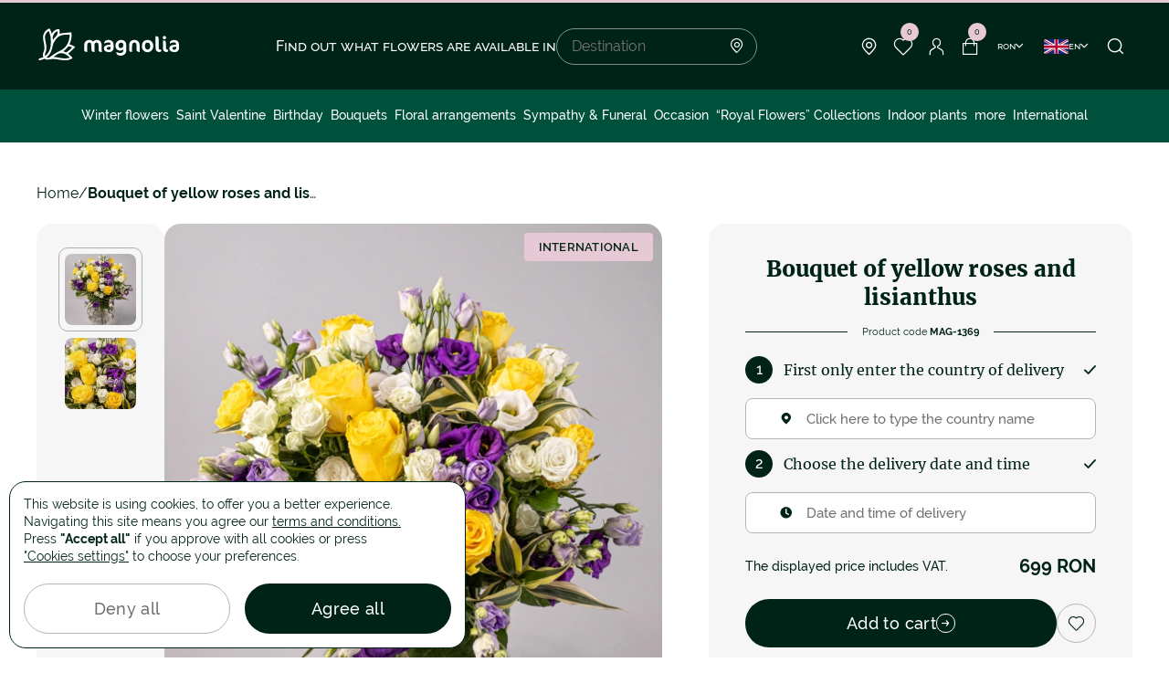

--- FILE ---
content_type: text/html; charset=UTF-8
request_url: https://www.magnolia.ro/eng/bouquet-of-yellow-roses-and-lisianthus-1370.html
body_size: 16639
content:
<!doctype html>
<html lang="en">
    <head>
        
        <script>
            window.reCaptchaIsActive = true;
            window.reCaptchaSiteKey = "6LfazV8lAAAAAPTz1SGGvmdbykMrPJPUJ1Lh-HNq";
            window.isGoogleAnalytics = true;
        </script>
        <meta charset="utf-8">
<meta name="viewport" content="width=device-width, initial-scale=1, maximum-scale=1, user-scalable=no, shrink-to-fit=no">
<meta name="csrf_token" content="muFGtEcxopq7g5t8qAeIPnJsMMl1P68rFwHCPZ61">

        <link rel="alternate" hreflang="ro" href="https://www.magnolia.ro/buchet-cu-trandafiri-galbeni-si-lisianthus-1369.html">
            <link rel="alternate" hreflang="x-default" href="https://www.magnolia.ro/buchet-cu-trandafiri-galbeni-si-lisianthus-1369.html">
        <link rel="alternate" hreflang="en" href="https://www.magnolia.ro/eng/bouquet-of-yellow-roses-and-lisianthus-1370.html">
    

<meta property="og:type" content="website">
<meta property="og:url" content="https://www.magnolia.ro/eng/bouquet-of-yellow-roses-and-lisianthus-1370.html">


<meta property="og:title" content="Bouquet of yellow roses and lisianthus"/>


<meta property="og:image" content="https://www.magnolia.ro/storage/app/uploads/public/681/9b1/a23/thumb_212659_520_0_0_0_auto.webp"/>
<meta property="og:image:alt" content="Bouquet of yellow roses and lisianthus">
<meta property="og:site_name" content="Magnolia.ro"/>


<meta property="og:description" content="A romantic bouquet made of yellow roses and lisianthus!"/>

<link rel="icon" href="https://www.magnolia.ro/themes/magnolia/assets/dist/img/fav-icon.png">
<link rel="icon" href="https://www.magnolia.ro/themes/magnolia/assets/dist/img/fav-icon.png" type="image/svg+xml">
<link rel="apple-touch-icon" href="https://www.magnolia.ro/themes/magnolia/assets/dist/img/fav-icon.png">


<link rel="stylesheet" href="/themes/magnolia/assets/dist/production/css/app.min.css?id=a3e9bd2e237a588e0b160ee9d05668ca">

<script type="application/ld+json">
        {
            "@context" : "https://schema.org",
            "@type" : "Product",
            "name": "Bouquet of yellow roses and lisianthus" ,
        "image" : "https://www.magnolia.ro/storage/app/uploads/public/681/9b1/a23/thumb_212659_300_0_0_0_auto.webp",        "description" : "Most of the time, distance keeps us away from our loved ones even in the most important moments of their lives. Be spiritual with the ones you love and express your longing in the most beautiful way possible! &amp;nbsp;A colorful bouquet of yellow roses and lisianthus in shades of white and purple is the ideal choice to thank a loved one or to congratulate a friend! Order this special bouquet and we deliver the joy anywhere in the world within 24 hours!
The bouquet contains 9 yellow roses, 7 eustoma, 2 branched roses and greenery." ,
            "mpn": "MAG-1369",
                        "aggregateRating": {
                    "@type": "AggregateRating",
                    "ratingValue": "5",
                    "reviewCount": "3"
                },
                    "offers": {
            "@type": "Offer",
            "priceCurrency": "RON",
                "price": "699",
                "availability": "https://schema.org/InStock",
                "url": "https://www.magnolia.ro/eng/bouquet-of-yellow-roses-and-lisianthus-1370.html"
            }}
    </script>        <title>Bouquet of yellow roses and lisianthus</title>
<meta name="description" content="A romantic bouquet made of yellow roses and lisianthus!">
<meta name="keywords" content="Bouquet of yellow roses and lisianthus">        <script type="text/javascript">window.$crisp=[];window.CRISP_WEBSITE_ID="12c842bc-ef4f-458e-8c64-58f170209bab";(function(){d=document;s=d.createElement("script");s.src="https://client.crisp.chat/l.js";s.async=1;d.getElementsByTagName("head")[0].appendChild(s);})();</script>
    </head>
    <body>
        <div id="loader-line" class="hide"></div>
        
        <header>
    
    <div class="container">
        <div class="header-block">
                            <button class="menu-toggle"><span></span></button>
            
            <div class="header-logo">
                <a
                                            href="https://www.magnolia.ro/eng"
                                    >
                    <svg width="158" height="49">
                        <use xlink:href="https://www.magnolia.ro/themes/magnolia/assets/dist/img/svg-lib.svg#logo" />
                    </svg>
                </a>
            </div>

                                                <div class="search-block">
    <h4 class="search-title">Find out what flowers are available in</h4>
    <div class="search-form">
        <input
            type="text"
            id="localitySearch"
            name="locality_search"
            placeholder="Destination"
        />
        <i class="icon-point"></i>

        <div class="locality-search-result-wrapper"></div>    </div>
</div>                
                <div class="header-nav-links">
                                            <div class="locality-button">
                            <span class="nav-link">
                                <i class="icon-point"></i>
                            </span>

                            <div class="locality-menu">
                                <p>Here is the list of cities in Romania with home flower delivery!</p>

                                <ul>
                                    <li><a href="https://www.magnolia.ro/eng/judet/florarie-online-bucuresti-38/flori-online-bucuresti-2715/">Bucuresti</a></li>
                                    <li><a href="https://www.magnolia.ro/eng/judet/florarie-online-cluj-12/flori-online-clujnapoca-5587/">Cluj</a></li>
                                    <li><a href="https://www.magnolia.ro/eng/judet/florarie-online-arad-2/flori-online-arad-9499/">Arad</a></li>
                                    <li><a href="https://www.magnolia.ro/eng/judet/florarie-online-bacau-4/flori-online-bacau-391/">Bacau</a></li>
                                    <li><a href="https://www.magnolia.ro/eng/judet/florarie-online-maramures-23/flori-online-baia-mare-11296/">Baia Mare</a></li>
                                    <li><a href="https://www.magnolia.ro/eng/judet/florarie-online-bistritanasaud-6/flori-online-bistrita-1165/">Bistrita</a></li>
                                    <li><a href="https://www.magnolia.ro/eng/judet/florarie-online-braila-9/flori-online-braila-2716/">Braila</a></li>
                                    <li><a href="https://www.magnolia.ro/eng/judet/florarie-online-brasov-8/flori-online-brasov-2550/">Brasov</a></li>
                                    <li><a href="https://www.magnolia.ro/eng/judet/florarie-online-buzau-10/flori-online-buzau-4177/">Buzau</a></li>
                                    <li><a href="https://www.magnolia.ro/eng/judet/florarie-online-constanta-13/flori-online-constanta-10849/">Constanța</a></li>
                                    <li><a href="https://www.magnolia.ro/eng/judet/florarie-online-dolj-16/flori-online-craiova-1/">Craiova</a></li>
                                    <li><a href="https://www.magnolia.ro/eng/judet/florarie-online-galati-17/flori-online-galati-10230/">Galati</a></li>
                                    <li><a href="https://www.magnolia.ro/eng/judet/florarie-online-iasi-41/flori-online-iasi-8115/">Iasi</a></li>
                                    <li><a href="https://www.magnolia.ro/eng/judet/florarie-online-bihor-5/flori-online-oradea-7657/">Oradea</a></li>
                                    <li><a href="https://www.magnolia.ro/eng/judet/florarie-online-arges-3/flori-online-pitesti-6907/">Pitesti</a></li>
                                    <li><a href="https://www.magnolia.ro/eng/judet/florarie-online-prahova-28/flori-online-ploiesti-4665/">Ploiesti</a></li>
                                    <li><a href="https://www.magnolia.ro/eng/judet/florarie-online-sibiu-31/flori-online-sibiu-13173/">Sibiu</a></li>
                                    <li><a href="https://www.magnolia.ro/eng/judet/florarie-online-suceava-42/flori-online-suceava-1788/">Suceava</a></li>
                                    <li><a href="https://www.magnolia.ro/eng/judet/florarie-online-mures-25/flori-online-targu-mures-12655/">Targu Mures</a></li>
                                    <li><a href="https://www.magnolia.ro/eng/judet/florarie-online-timis-33/flori-online-timisoara-3852/">Timisoara</a></li>
                                </ul>

                                <a href="https://www.magnolia.ro/eng/judet/" class="button-line">
                                    See all the locations
                                    <i class="icon-arrow-right"></i>
                                </a>
                            </div>
                        </div>

                        <div class="header-wishlist-wrapper">
                            
<a href="https://www.magnolia.ro/eng/wishlist/" class="nav-link favorite">
    <i class="icon-favorite"></i>
    <span class="cart-count">0</span>
</a>                        </div>

                        <a href="https://www.magnolia.ro/eng/login"
                           class="nav-link login"
                        >
                            <i class="icon-user"></i>
                        </a>

                        <div class="header-cart-wrapper">
                            
    
<a href="https://www.magnolia.ro/eng/empty-cart/" class="nav-link">
    <i class="icon-cart"></i>
    <span class="cart-count">0</span>
</a>                        </div>

                        <div class="dropdown-container currency-container">
                            <span class="button-arrow currency-button">
                                ron
                                <i class="icon-arrow-down"></i>
                            </span>

                            <div class="dropdown currency-dropdown">
                                <ul>
            <li>
            <a href=""
               class="change-currency-button active"
               data-currency-id="1"
            >
                Romanian Ron RON
            </a>
        </li>
            <li>
            <a href=""
               class="change-currency-button "
               data-currency-id="2"
            >
                Euro €
            </a>
        </li>
            <li>
            <a href=""
               class="change-currency-button "
               data-currency-id="3"
            >
                Dolar american $
            </a>
        </li>
    </ul>                            </div>
                        </div>

                        <div class="dropdown-container language-container">
                            <span class="button-arrow language-button">
                                <svg width="27" height="16">
                                    <use xlink:href="https://www.magnolia.ro/themes/magnolia/assets/dist/img/svg-lib.svg#lang-en" />
                                </svg>
                                en
                                <i class="icon-arrow-down"></i>
                            </span>

                            <div class="dropdown language-dropdown">
                                                                <ul>
            <li>
            <a class="" href="https://www.magnolia.ro/buchet-cu-trandafiri-galbeni-si-lisianthus-1369.html">
                <svg width="27" height="16">
                    <use xlink:href="https://www.magnolia.ro/themes/magnolia/assets/dist/img/svg-lib.svg#lang-ro" />
                </svg>
                Romana
            </a>
        </li>
            <li>
            <a class="active" href="https://www.magnolia.ro/eng/bouquet-of-yellow-roses-and-lisianthus-1370.html">
                <svg width="27" height="16">
                    <use xlink:href="https://www.magnolia.ro/themes/magnolia/assets/dist/img/svg-lib.svg#lang-en" />
                </svg>
                English
            </a>
        </li>
    </ul>                                                            </div>
                        </div>
                    
                    <button class="nav-link search-button" onclick="window.header_search.showModal()">
                        <i class="icon-search"></i>
                    </button>
                </div>
                    </div>
    </div>
</header>

    <nav class="header-nav ">
                    <div class="nav-links-mobile">
                <div class="links-item">
                    <input type="checkbox" id="language-button" name="language-button"/>
                    <label for="language-button">
                    <span>
                        <svg width="27" height="16">
                            <use xlink:href="https://www.magnolia.ro/themes/magnolia/assets/dist/img/svg-lib.svg#lang-en" />
                        </svg>
                        en
                    </span>
                        <i class="icon-plus-sm"></i>
                        <i class="icon-minus-sm"></i>
                    </label>
                    <ul class="language-block">
                                                <ul>
            <li>
            <a class="" href="https://www.magnolia.ro/buchet-cu-trandafiri-galbeni-si-lisianthus-1369.html">
                <svg width="27" height="16">
                    <use xlink:href="https://www.magnolia.ro/themes/magnolia/assets/dist/img/svg-lib.svg#lang-ro" />
                </svg>
                Romana
            </a>
        </li>
            <li>
            <a class="active" href="https://www.magnolia.ro/eng/bouquet-of-yellow-roses-and-lisianthus-1370.html">
                <svg width="27" height="16">
                    <use xlink:href="https://www.magnolia.ro/themes/magnolia/assets/dist/img/svg-lib.svg#lang-en" />
                </svg>
                English
            </a>
        </li>
    </ul>                                            </ul>
                </div>

                <div class="links-item">
                    <input type="checkbox" id="currency-button" name="currency-button"/>
                    <label for="currency-button">
                        <span>ron</span>
                            <i class="icon-plus-sm"></i>
                            <i class="icon-minus-sm"></i>
                        </label>
                    <ul>
            <li>
            <a href=""
               class="change-currency-button active"
               data-currency-id="1"
            >
                Romanian Ron RON
            </a>
        </li>
            <li>
            <a href=""
               class="change-currency-button "
               data-currency-id="2"
            >
                Euro €
            </a>
        </li>
            <li>
            <a href=""
               class="change-currency-button "
               data-currency-id="3"
            >
                Dolar american $
            </a>
        </li>
    </ul>                </div>
            </div>
        
                    
<ul class="nav-category">
                                                    <li>
                    <a
                        href="https://www.magnolia.ro/eng/winter-flowers/"
                        
                    >
                        Winter flowers
                    </a>
                </li>
                                                                        <li>
                    <a
                        href="https://www.magnolia.ro/eng/valentine-s-day/"
                        
                    >
                        Saint Valentine
                    </a>
                </li>
                                                                                                                        <li>
                                            <a
                            href="https://www.magnolia.ro/eng/birthday/"
                            
                        >
                            Birthday
                        </a>
                                        <button class="sub-menu-button" data-submenu="sub-menu-2">
                        <i class="icon-arrow-right-mob"></i>
                    </button>

                                            <div class="sub-menu" id="sub-menu-2">
                            <div class="sub-menu-container">
                                    <div class="sub-menu-general">
        <ul>
                                                <li>
                        <a
                            href="https://www.magnolia.ro/eng/benefits/"
                            
                        >
                                                            <i class="icon-star"></i>
                                                        Benefits
                        </a>
                    </li>
                                                                <li>
                        <a
                            href="/buchet-custom-1964.html"
                            
                        >
                                                            <i class="icon-flower"></i>
                                                        Customize bouquet!
                        </a>
                    </li>
                                                                <li>
                        <a
                            href="https://www.magnolia.ro/eng/magnolia-flower-shops/"
                            
                        >
                                                            <i class="icon-point"></i>
                                                        Flower shops
                        </a>
                    </li>
                                                                <li>
                        <a
                            href="/blog/"
                            
                        >
                                                            <i class="icon-dialog-empty"></i>
                                                        Blog
                        </a>
                    </li>
                                                                <li>
                        <a
                            href="https://www.magnolia.ro/eng/contact/"
                            
                        >
                                                            <i class="icon-mail"></i>
                                                        Contact
                        </a>
                    </li>
                                    </ul>
    </div>

                                <div class="sub-menu-col">
                                    <ul>
                                        <li class="sub-menu-title">
                                            <button class="sub-menu-button-close" data-submenu="sub-menu-2">
                                                <i class="icon-arrow-right-mob"></i>
                                            </button>
                                            <span>Birthday</span>
                                        </li>

                                                                                                                                    <li>
                                                    <a
                                                        href="https://www.magnolia.ro/eng/birthday/for-mom/"
                                                        
                                                    >
                                                        For Mom
                                                    </a>
                                                </li>
                                                                                                                                                                                <li>
                                                    <a
                                                        href="https://www.magnolia.ro/eng/birthday/for-girlfriend/"
                                                        
                                                    >
                                                        For Girlfriend
                                                    </a>
                                                </li>
                                                                                                                                                                                <li>
                                                    <a
                                                        href="https://www.magnolia.ro/eng/birthday/for-wife/"
                                                        
                                                    >
                                                        For Wife
                                                    </a>
                                                </li>
                                                                                                                                                                                <li>
                                                    <a
                                                        href="https://www.magnolia.ro/eng/birthday/for-grandma-/"
                                                        
                                                    >
                                                        For Grandma
                                                    </a>
                                                </li>
                                                                                                                                                                                <li>
                                                    <a
                                                        href="https://www.magnolia.ro/eng/birthday/for-friends/"
                                                        
                                                    >
                                                        For Friends
                                                    </a>
                                                </li>
                                                                                                                                                                                <li>
                                                    <a
                                                        href="https://www.magnolia.ro/eng/birthday/for-men/"
                                                        
                                                    >
                                                        For Men
                                                    </a>
                                                </li>
                                                                                                                        </ul>
                                </div>

                                
                                                                    
                                                                        
                                    
                                                                                                                    
                                        <div class="sub-menu-product-item">
                                            <a class="product-link"
                                               href="https://www.magnolia.ro/eng/love-serenade-pink-rose-bouquet-7881.html">
                                                <div class="product-image">
                                                                                                            <picture>
                                                            <source
                                                                srcset="https://www.magnolia.ro/storage/app/uploads/public/68b/6d8/bb7/thumb_463633_300_0_0_0_auto.webp"
                                                                type="image/webp"
                                                            >
                                                            <img
                                                                src="https://www.magnolia.ro/storage/app/uploads/public/68b/6d8/bb7/thumb_463633_300_0_0_0_auto.jpg"
                                                                loading="lazy"
                                                                alt="&quot;Whisper of Beauty&quot; pink roses and hydrangea bouquet"
                                                                title="&quot;Whisper of Beauty&quot; pink roses and hydrangea bouquet"
                                                            />
                                                        </picture>
                                                                                                    </div>
                                                <p class="product-name">&quot;Whisper of Beauty&quot; pink roses and hydrangea bouquet</p>
                                                <p class="product-price price">
                                                    <strong>
                                                        269 RON
                                                                                                                    - 369 RON
                                                                                                            </strong>
                                                                                                    </p>
                                            </a>
                                        </div>
                                                                                                </div>
                        </div>
                                    </li>
                                                                                                                        <li>
                                            <a
                            href="https://www.magnolia.ro/eng/bouquets/"
                            
                        >
                            Bouquets
                        </a>
                                        <button class="sub-menu-button" data-submenu="sub-menu-3">
                        <i class="icon-arrow-right-mob"></i>
                    </button>

                                            <div class="sub-menu" id="sub-menu-3">
                            <div class="sub-menu-container">
                                    <div class="sub-menu-general">
        <ul>
                                                <li>
                        <a
                            href="https://www.magnolia.ro/eng/benefits/"
                            
                        >
                                                            <i class="icon-star"></i>
                                                        Benefits
                        </a>
                    </li>
                                                                <li>
                        <a
                            href="/buchet-custom-1964.html"
                            
                        >
                                                            <i class="icon-flower"></i>
                                                        Customize bouquet!
                        </a>
                    </li>
                                                                <li>
                        <a
                            href="https://www.magnolia.ro/eng/magnolia-flower-shops/"
                            
                        >
                                                            <i class="icon-point"></i>
                                                        Flower shops
                        </a>
                    </li>
                                                                <li>
                        <a
                            href="/blog/"
                            
                        >
                                                            <i class="icon-dialog-empty"></i>
                                                        Blog
                        </a>
                    </li>
                                                                <li>
                        <a
                            href="https://www.magnolia.ro/eng/contact/"
                            
                        >
                                                            <i class="icon-mail"></i>
                                                        Contact
                        </a>
                    </li>
                                    </ul>
    </div>

                                <div class="sub-menu-col">
                                    <ul>
                                        <li class="sub-menu-title">
                                            <button class="sub-menu-button-close" data-submenu="sub-menu-3">
                                                <i class="icon-arrow-right-mob"></i>
                                            </button>
                                            <span>Bouquets</span>
                                        </li>

                                                                                                                                    <li>
                                                    <a
                                                        href="https://www.magnolia.ro/eng/bouquets/roses/"
                                                        
                                                    >
                                                        Roses
                                                    </a>
                                                </li>
                                                                                                                                                                                <li>
                                                    <a
                                                        href="https://www.magnolia.ro/eng/bouquets/red-roses/"
                                                        
                                                    >
                                                        Red Roses
                                                    </a>
                                                </li>
                                                                                                                                                                                <li>
                                                    <a
                                                        href="https://www.magnolia.ro/eng/bouquets/white-roses/"
                                                        
                                                    >
                                                        White Roses
                                                    </a>
                                                </li>
                                                                                                                                                                                <li>
                                                    <a
                                                        href="https://www.magnolia.ro/eng/bouquets/pink-roses/"
                                                        
                                                    >
                                                        Pink Roses
                                                    </a>
                                                </li>
                                                                                                                                                                                <li>
                                                    <a
                                                        href="https://www.magnolia.ro/eng/bouquets/blue-roses/"
                                                        
                                                    >
                                                        Blue Roses
                                                    </a>
                                                </li>
                                                                                                                                                                                <li>
                                                    <a
                                                        href="https://www.magnolia.ro/eng/bouquets/101-rose-bouquets/"
                                                        
                                                    >
                                                        101 Rose Bouquets
                                                    </a>
                                                </li>
                                                                                                                                                                                <li>
                                                    <a
                                                        href="https://www.magnolia.ro/eng/bouquets/hydrangea-bouquets/"
                                                        
                                                    >
                                                        Hydrangea bouquets
                                                    </a>
                                                </li>
                                                                                                                                                                                <li>
                                                    <a
                                                        href="https://www.magnolia.ro/eng/bouquets/freesias-bouquets/"
                                                        
                                                    >
                                                        Freesias bouquets
                                                    </a>
                                                </li>
                                                                                                                                                                                <li>
                                                    <a
                                                        href="https://www.magnolia.ro/eng/bouquets/tulips/"
                                                        
                                                    >
                                                        Tulips bouquets
                                                    </a>
                                                </li>
                                                                                                                                                                                <li>
                                                    <a
                                                        href="https://www.magnolia.ro/eng/bouquets/irises-bouquets/"
                                                        
                                                    >
                                                        Irises bouquets
                                                    </a>
                                                </li>
                                                                                                                                                                                <li>
                                                    <a
                                                        href="https://www.magnolia.ro/eng/bouquets/lilies-bouquets/"
                                                        
                                                    >
                                                        Lilies bouquets
                                                    </a>
                                                </li>
                                                                                                                                                                                <li>
                                                    <a
                                                        href="https://www.magnolia.ro/eng/bouquets/gerbera-bouquets/"
                                                        
                                                    >
                                                        Gerbera bouquets
                                                    </a>
                                                </li>
                                                                                                                                                                                <li>
                                                    <a
                                                        href="https://www.magnolia.ro/eng/bouquets/mixed-cut-flowers/"
                                                        
                                                    >
                                                        Mixed cut flowers
                                                    </a>
                                                </li>
                                                                                                                        </ul>
                                </div>

                                
                                                                    
                                                                        
                                    
                                                                                                                    
                                        <div class="sub-menu-product-item">
                                            <a class="product-link"
                                               href="https://www.magnolia.ro/eng/red-passion-bouquet-5936.html">
                                                <div class="product-image">
                                                                                                            <picture>
                                                            <source
                                                                srcset="https://www.magnolia.ro/storage/app/uploads/public/681/9b6/0c8/thumb_223656_300_0_0_0_auto.webp"
                                                                type="image/webp"
                                                            >
                                                            <img
                                                                src="https://www.magnolia.ro/storage/app/uploads/public/681/9b6/0c8/thumb_223656_300_0_0_0_auto.jpg"
                                                                loading="lazy"
                                                                alt="”Red Passion” bouquet"
                                                                title="”Red Passion” bouquet"
                                                            />
                                                        </picture>
                                                                                                    </div>
                                                <p class="product-name">”Red Passion” bouquet</p>
                                                <p class="product-price price">
                                                    <strong>
                                                        349 RON
                                                                                                                    - 529 RON
                                                                                                            </strong>
                                                                                                    </p>
                                            </a>
                                        </div>
                                                                                                </div>
                        </div>
                                    </li>
                                                                                                                        <li>
                                            <a
                            href="https://www.magnolia.ro/eng/basket-arrangements/"
                            
                        >
                            Floral arrangements
                        </a>
                                        <button class="sub-menu-button" data-submenu="sub-menu-4">
                        <i class="icon-arrow-right-mob"></i>
                    </button>

                                            <div class="sub-menu" id="sub-menu-4">
                            <div class="sub-menu-container">
                                    <div class="sub-menu-general">
        <ul>
                                                <li>
                        <a
                            href="https://www.magnolia.ro/eng/benefits/"
                            
                        >
                                                            <i class="icon-star"></i>
                                                        Benefits
                        </a>
                    </li>
                                                                <li>
                        <a
                            href="/buchet-custom-1964.html"
                            
                        >
                                                            <i class="icon-flower"></i>
                                                        Customize bouquet!
                        </a>
                    </li>
                                                                <li>
                        <a
                            href="https://www.magnolia.ro/eng/magnolia-flower-shops/"
                            
                        >
                                                            <i class="icon-point"></i>
                                                        Flower shops
                        </a>
                    </li>
                                                                <li>
                        <a
                            href="/blog/"
                            
                        >
                                                            <i class="icon-dialog-empty"></i>
                                                        Blog
                        </a>
                    </li>
                                                                <li>
                        <a
                            href="https://www.magnolia.ro/eng/contact/"
                            
                        >
                                                            <i class="icon-mail"></i>
                                                        Contact
                        </a>
                    </li>
                                    </ul>
    </div>

                                <div class="sub-menu-col">
                                    <ul>
                                        <li class="sub-menu-title">
                                            <button class="sub-menu-button-close" data-submenu="sub-menu-4">
                                                <i class="icon-arrow-right-mob"></i>
                                            </button>
                                            <span>Floral arrangements</span>
                                        </li>

                                                                                                                                    <li>
                                                    <a
                                                        href="https://www.magnolia.ro/eng/basket-arrangements/floral-arrangements-in-boxes/"
                                                        
                                                    >
                                                        Floral arrangements in boxes
                                                    </a>
                                                </li>
                                                                                                                                                                                <li>
                                                    <a
                                                        href="https://www.magnolia.ro/eng/basket-arrangements/red-roses-floral-arrangements/"
                                                        
                                                    >
                                                        Red Roses Floral Arrangements
                                                    </a>
                                                </li>
                                                                                                                                                                                <li>
                                                    <a
                                                        href="https://www.magnolia.ro/eng/basket-arrangements/baske/"
                                                        
                                                    >
                                                        Basket arrangements
                                                    </a>
                                                </li>
                                                                                                                                                                                <li>
                                                    <a
                                                        href="https://www.magnolia.ro/eng/basket-arrangements/romantic-arrangements/"
                                                        
                                                    >
                                                        Romantic arrangements
                                                    </a>
                                                </li>
                                                                                                                                                                                <li>
                                                    <a
                                                        href="https://www.magnolia.ro/eng/basket-arrangements/arrangements-with-beverages/"
                                                        
                                                    >
                                                        Arrangements with beverages
                                                    </a>
                                                </li>
                                                                                                                        </ul>
                                </div>

                                
                                                                    
                                                                        
                                    
                                                                                                                    
                                        <div class="sub-menu-product-item">
                                            <a class="product-link"
                                               href="https://www.magnolia.ro/eng/pure-elegance-arrangement-with-white-roses-6158.html">
                                                <div class="product-image">
                                                                                                            <picture>
                                                            <source
                                                                srcset="https://www.magnolia.ro/storage/app/uploads/public/691/6f9/033/thumb_464012_300_0_0_0_auto.webp"
                                                                type="image/webp"
                                                            >
                                                            <img
                                                                src="https://www.magnolia.ro/storage/app/uploads/public/691/6f9/033/thumb_464012_300_0_0_0_auto.jpg"
                                                                loading="lazy"
                                                                alt="”Pure Elegance” arrangement with white roses"
                                                                title="”Pure Elegance” arrangement with white roses"
                                                            />
                                                        </picture>
                                                                                                    </div>
                                                <p class="product-name">”Pure Elegance” arrangement with white roses</p>
                                                <p class="product-price price">
                                                    <strong>
                                                        299 RON
                                                                                                                    - 399 RON
                                                                                                            </strong>
                                                                                                    </p>
                                            </a>
                                        </div>
                                                                                                </div>
                        </div>
                                    </li>
                                                                                                                        <li>
                                            <a
                            href="https://www.magnolia.ro/eng/sympathy-funeral/"
                            
                        >
                            Sympathy &amp; Funeral
                        </a>
                                        <button class="sub-menu-button" data-submenu="sub-menu-5">
                        <i class="icon-arrow-right-mob"></i>
                    </button>

                                            <div class="sub-menu" id="sub-menu-5">
                            <div class="sub-menu-container">
                                    <div class="sub-menu-general">
        <ul>
                                                <li>
                        <a
                            href="https://www.magnolia.ro/eng/benefits/"
                            
                        >
                                                            <i class="icon-star"></i>
                                                        Benefits
                        </a>
                    </li>
                                                                <li>
                        <a
                            href="/buchet-custom-1964.html"
                            
                        >
                                                            <i class="icon-flower"></i>
                                                        Customize bouquet!
                        </a>
                    </li>
                                                                <li>
                        <a
                            href="https://www.magnolia.ro/eng/magnolia-flower-shops/"
                            
                        >
                                                            <i class="icon-point"></i>
                                                        Flower shops
                        </a>
                    </li>
                                                                <li>
                        <a
                            href="/blog/"
                            
                        >
                                                            <i class="icon-dialog-empty"></i>
                                                        Blog
                        </a>
                    </li>
                                                                <li>
                        <a
                            href="https://www.magnolia.ro/eng/contact/"
                            
                        >
                                                            <i class="icon-mail"></i>
                                                        Contact
                        </a>
                    </li>
                                    </ul>
    </div>

                                <div class="sub-menu-col">
                                    <ul>
                                        <li class="sub-menu-title">
                                            <button class="sub-menu-button-close" data-submenu="sub-menu-5">
                                                <i class="icon-arrow-right-mob"></i>
                                            </button>
                                            <span>Sympathy &amp; Funeral</span>
                                        </li>

                                                                                                                                    <li>
                                                    <a
                                                        href="https://www.magnolia.ro/eng/sympathy-funeral/funeral-wreaths/"
                                                        
                                                    >
                                                        Funeral wreaths
                                                    </a>
                                                </li>
                                                                                                                                                                                <li>
                                                    <a
                                                        href="https://www.magnolia.ro/eng/sympathy-funeral/funeral-garlands/"
                                                        
                                                    >
                                                        Funeral garlands
                                                    </a>
                                                </li>
                                                                                                                                                                                <li>
                                                    <a
                                                        href="https://www.magnolia.ro/eng/sympathy-funeral/funeral-arrangements/"
                                                        
                                                    >
                                                        Funeral arrangements
                                                    </a>
                                                </li>
                                                                                                                                                                                <li>
                                                    <a
                                                        href="https://www.magnolia.ro/eng/sympathy-funeral/funeral/"
                                                        
                                                    >
                                                        Funeral bouquets
                                                    </a>
                                                </li>
                                                                                                                                                                                <li>
                                                    <a
                                                        href="https://www.magnolia.ro/eng/sympathy-funeral/all-saints-flowers/"
                                                        
                                                    >
                                                        All Saints
                                                    </a>
                                                </li>
                                                                                                                        </ul>
                                </div>

                                
                                                                    
                                                                        
                                    
                                                                                                                    
                                        <div class="sub-menu-product-item">
                                            <a class="product-link"
                                               href="https://www.magnolia.ro/eng/cruce-funerara-cu-trandafiri-orhidee-si-eustoma">
                                                <div class="product-image">
                                                                                                            <picture>
                                                            <source
                                                                srcset="https://www.magnolia.ro/storage/app/uploads/public/689/c81/bf3/thumb_463458_300_0_0_0_auto.webp"
                                                                type="image/webp"
                                                            >
                                                            <img
                                                                src="https://www.magnolia.ro/storage/app/uploads/public/689/c81/bf3/thumb_463458_300_0_0_0_auto.jpg"
                                                                loading="lazy"
                                                                alt="Cruce funerara cu trandafiri, orhidee si eustoma"
                                                                title="Cruce-funerara-cu-trandafiri-orhidee-si-eustoma"
                                                            />
                                                        </picture>
                                                                                                    </div>
                                                <p class="product-name">Funeral cross with roses, orchids and eustoma</p>
                                                <p class="product-price price">
                                                    <strong>
                                                        489 RON
                                                                                                            </strong>
                                                                                                    </p>
                                            </a>
                                        </div>
                                                                                                </div>
                        </div>
                                    </li>
                                                                                                                        <li>
                                            <a
                            href="https://www.magnolia.ro/eng/occasion/"
                            
                        >
                            Occasion
                        </a>
                                        <button class="sub-menu-button" data-submenu="sub-menu-6">
                        <i class="icon-arrow-right-mob"></i>
                    </button>

                                            <div class="sub-menu" id="sub-menu-6">
                            <div class="sub-menu-container">
                                    <div class="sub-menu-general">
        <ul>
                                                <li>
                        <a
                            href="https://www.magnolia.ro/eng/benefits/"
                            
                        >
                                                            <i class="icon-star"></i>
                                                        Benefits
                        </a>
                    </li>
                                                                <li>
                        <a
                            href="/buchet-custom-1964.html"
                            
                        >
                                                            <i class="icon-flower"></i>
                                                        Customize bouquet!
                        </a>
                    </li>
                                                                <li>
                        <a
                            href="https://www.magnolia.ro/eng/magnolia-flower-shops/"
                            
                        >
                                                            <i class="icon-point"></i>
                                                        Flower shops
                        </a>
                    </li>
                                                                <li>
                        <a
                            href="/blog/"
                            
                        >
                                                            <i class="icon-dialog-empty"></i>
                                                        Blog
                        </a>
                    </li>
                                                                <li>
                        <a
                            href="https://www.magnolia.ro/eng/contact/"
                            
                        >
                                                            <i class="icon-mail"></i>
                                                        Contact
                        </a>
                    </li>
                                    </ul>
    </div>

                                <div class="sub-menu-col">
                                    <ul>
                                        <li class="sub-menu-title">
                                            <button class="sub-menu-button-close" data-submenu="sub-menu-6">
                                                <i class="icon-arrow-right-mob"></i>
                                            </button>
                                            <span>Occasion</span>
                                        </li>

                                                                                                                                    <li>
                                                    <a
                                                        href="https://www.magnolia.ro/eng/occasion/love-romance/"
                                                        
                                                    >
                                                        Love &amp; Romance
                                                    </a>
                                                </li>
                                                                                                                                                                                <li>
                                                    <a
                                                        href="https://www.magnolia.ro/eng/occasion/anniversary/"
                                                        
                                                    >
                                                        Anniversary
                                                    </a>
                                                </li>
                                                                                                                                                                                <li>
                                                    <a
                                                        href="https://www.magnolia.ro/eng/occasion/name-day/"
                                                        
                                                    >
                                                        Name Day
                                                    </a>
                                                </li>
                                                                                                                                                                                <li>
                                                    <a
                                                        href="https://www.magnolia.ro/eng/occasion/marry-me-flowers/"
                                                        
                                                    >
                                                        Marry Me flowers
                                                    </a>
                                                </li>
                                                                                                                                                                                <li>
                                                    <a
                                                        href="https://www.magnolia.ro/eng/occasion/new-born-and-baptism-flowers/"
                                                        
                                                    >
                                                        New born and baptism flowers
                                                    </a>
                                                </li>
                                                                                                                                                                                <li>
                                                    <a
                                                        href="https://www.magnolia.ro/eng/occasion/wedding-anniversary/"
                                                        
                                                    >
                                                        Wedding anniversary
                                                    </a>
                                                </li>
                                                                                                                                                                                <li>
                                                    <a
                                                        href="https://www.magnolia.ro/eng/occasion/just-because/"
                                                        
                                                    >
                                                        Just because
                                                    </a>
                                                </li>
                                                                                                                        </ul>
                                </div>

                                
                                                                    
                                                                        
                                    
                                                                                                                    
                                        <div class="sub-menu-product-item">
                                            <a class="product-link"
                                               href="https://www.magnolia.ro/eng/pink-flower-arrangement-8684.html">
                                                <div class="product-image">
                                                                                                            <picture>
                                                            <source
                                                                srcset="https://www.magnolia.ro/storage/app/uploads/public/681/9b9/188/thumb_231727_300_0_0_0_auto.webp"
                                                                type="image/webp"
                                                            >
                                                            <img
                                                                src="https://www.magnolia.ro/storage/app/uploads/public/681/9b9/188/thumb_231727_300_0_0_0_auto.jpg"
                                                                loading="lazy"
                                                                alt="Pink Flower Arrangement"
                                                                title="Pink Flower Arrangement"
                                                            />
                                                        </picture>
                                                                                                    </div>
                                                <p class="product-name">Pink Flower Arrangement</p>
                                                <p class="product-price price">
                                                    <strong>
                                                        259 RON
                                                                                                                    - 329 RON
                                                                                                            </strong>
                                                                                                    </p>
                                            </a>
                                        </div>
                                                                                                </div>
                        </div>
                                    </li>
                                                                                                                        <li>
                                            <a
                            href="https://www.magnolia.ro/eng/royal-flowers-collections/"
                            
                        >
                            “Royal Flowers” Collections
                        </a>
                                        <button class="sub-menu-button" data-submenu="sub-menu-7">
                        <i class="icon-arrow-right-mob"></i>
                    </button>

                                            <div class="sub-menu" id="sub-menu-7">
                            <div class="sub-menu-container">
                                    <div class="sub-menu-general">
        <ul>
                                                <li>
                        <a
                            href="https://www.magnolia.ro/eng/benefits/"
                            
                        >
                                                            <i class="icon-star"></i>
                                                        Benefits
                        </a>
                    </li>
                                                                <li>
                        <a
                            href="/buchet-custom-1964.html"
                            
                        >
                                                            <i class="icon-flower"></i>
                                                        Customize bouquet!
                        </a>
                    </li>
                                                                <li>
                        <a
                            href="https://www.magnolia.ro/eng/magnolia-flower-shops/"
                            
                        >
                                                            <i class="icon-point"></i>
                                                        Flower shops
                        </a>
                    </li>
                                                                <li>
                        <a
                            href="/blog/"
                            
                        >
                                                            <i class="icon-dialog-empty"></i>
                                                        Blog
                        </a>
                    </li>
                                                                <li>
                        <a
                            href="https://www.magnolia.ro/eng/contact/"
                            
                        >
                                                            <i class="icon-mail"></i>
                                                        Contact
                        </a>
                    </li>
                                    </ul>
    </div>

                                <div class="sub-menu-col">
                                    <ul>
                                        <li class="sub-menu-title">
                                            <button class="sub-menu-button-close" data-submenu="sub-menu-7">
                                                <i class="icon-arrow-right-mob"></i>
                                            </button>
                                            <span>“Royal Flowers” Collections</span>
                                        </li>

                                                                                                                                    <li>
                                                    <a
                                                        href="https://www.magnolia.ro/eng/royal-flowers-collections/luxury-flowers/"
                                                        
                                                    >
                                                        Luxury flowers
                                                    </a>
                                                </li>
                                                                                                                                                                                <li>
                                                    <a
                                                        href="https://www.magnolia.ro/eng/royal-flowers-collections/art-unique-collection/"
                                                        
                                                    >
                                                        Art Unique Collection
                                                    </a>
                                                </li>
                                                                                                                        </ul>
                                </div>

                                
                                                                    
                                                                        
                                    
                                                                                                                    
                                        <div class="sub-menu-product-item">
                                            <a class="product-link"
                                               href="https://www.magnolia.ro/eng/101-red-roses-bouquet-603.html">
                                                <div class="product-image">
                                                                                                            <picture>
                                                            <source
                                                                srcset="https://www.magnolia.ro/storage/app/uploads/public/681/9b0/7a8/thumb_210028_300_0_0_0_auto.webp"
                                                                type="image/webp"
                                                            >
                                                            <img
                                                                src="https://www.magnolia.ro/storage/app/uploads/public/681/9b0/7a8/thumb_210028_300_0_0_0_auto.jpg"
                                                                loading="lazy"
                                                                alt="101 Red Roses Bouquet"
                                                                title="101 Red Roses Bouquet"
                                                            />
                                                        </picture>
                                                                                                    </div>
                                                <p class="product-name">101 Red Roses Bouquet</p>
                                                <p class="product-price price">
                                                    <strong>
                                                        1799 RON
                                                                                                            </strong>
                                                                                                    </p>
                                            </a>
                                        </div>
                                                                                                </div>
                        </div>
                                    </li>
                                                                                                                        <li>
                                            <a
                            href="https://www.magnolia.ro/eng/indoor-plants/"
                            
                        >
                            Indoor plants
                        </a>
                                        <button class="sub-menu-button" data-submenu="sub-menu-8">
                        <i class="icon-arrow-right-mob"></i>
                    </button>

                                            <div class="sub-menu" id="sub-menu-8">
                            <div class="sub-menu-container">
                                    <div class="sub-menu-general">
        <ul>
                                                <li>
                        <a
                            href="https://www.magnolia.ro/eng/benefits/"
                            
                        >
                                                            <i class="icon-star"></i>
                                                        Benefits
                        </a>
                    </li>
                                                                <li>
                        <a
                            href="/buchet-custom-1964.html"
                            
                        >
                                                            <i class="icon-flower"></i>
                                                        Customize bouquet!
                        </a>
                    </li>
                                                                <li>
                        <a
                            href="https://www.magnolia.ro/eng/magnolia-flower-shops/"
                            
                        >
                                                            <i class="icon-point"></i>
                                                        Flower shops
                        </a>
                    </li>
                                                                <li>
                        <a
                            href="/blog/"
                            
                        >
                                                            <i class="icon-dialog-empty"></i>
                                                        Blog
                        </a>
                    </li>
                                                                <li>
                        <a
                            href="https://www.magnolia.ro/eng/contact/"
                            
                        >
                                                            <i class="icon-mail"></i>
                                                        Contact
                        </a>
                    </li>
                                    </ul>
    </div>

                                <div class="sub-menu-col">
                                    <ul>
                                        <li class="sub-menu-title">
                                            <button class="sub-menu-button-close" data-submenu="sub-menu-8">
                                                <i class="icon-arrow-right-mob"></i>
                                            </button>
                                            <span>Indoor plants</span>
                                        </li>

                                                                                                                                    <li>
                                                    <a
                                                        href="https://www.magnolia.ro/eng/indoor-plants/indoor-bonsai/"
                                                        
                                                    >
                                                        Bonsai
                                                    </a>
                                                </li>
                                                                                                                                                                                <li>
                                                    <a
                                                        href="https://www.magnolia.ro/eng/indoor-plants/phalaenopsis-orchid/"
                                                        
                                                    >
                                                        Phalaenopsis Orchid
                                                    </a>
                                                </li>
                                                                                                                                                                                <li>
                                                    <a
                                                        href="https://www.magnolia.ro/eng/indoor-plants/decorative-with-flowers/"
                                                        
                                                    >
                                                        Decorative with flowers
                                                    </a>
                                                </li>
                                                                                                                                                                                <li>
                                                    <a
                                                        href="https://www.magnolia.ro/eng/indoor-plants/decorative-plants-with-leaves/"
                                                        
                                                    >
                                                        Decorative plants with leaves
                                                    </a>
                                                </li>
                                                                                                                        </ul>
                                </div>

                                
                                                                    
                                                                        
                                    
                                                                                                                    
                                        <div class="sub-menu-product-item">
                                            <a class="product-link"
                                               href="https://www.magnolia.ro/eng/phalaenopsis-orchid-arrangement-5253.html">
                                                <div class="product-image">
                                                                                                            <picture>
                                                            <source
                                                                srcset="https://www.magnolia.ro/storage/app/uploads/public/681/9b5/5a2/thumb_221802_300_0_0_0_auto.webp"
                                                                type="image/webp"
                                                            >
                                                            <img
                                                                src="https://www.magnolia.ro/storage/app/uploads/public/681/9b5/5a2/thumb_221802_300_0_0_0_auto.jpg"
                                                                loading="lazy"
                                                                alt="Phalaenopsis orchid arrangement"
                                                                title="Phalaenopsis orchid arrangement"
                                                            />
                                                        </picture>
                                                                                                    </div>
                                                <p class="product-name">Phalaenopsis orchid arrangement</p>
                                                <p class="product-price price">
                                                    <strong>
                                                        229 RON
                                                                                                                    - 629 RON
                                                                                                            </strong>
                                                                                                    </p>
                                            </a>
                                        </div>
                                                                                                </div>
                        </div>
                                    </li>
                                                                                                                        <li>
                                            <span>more</span>
                                        <button class="sub-menu-button" data-submenu="sub-menu-9">
                        <i class="icon-arrow-right-mob"></i>
                    </button>

                                            <div class="sub-menu more" id="sub-menu-9">
                            <div class="sub-menu-container">
                                <div class="sub-menu-col">
                                    <ul>
                                        <li class="sub-menu-title">
                                            <button class="sub-menu-button-close" data-submenu="sub-menu-9">
                                                <i class="icon-arrow-right-mob"></i>
                                            </button>
                                            <span>more</span>
                                        </li>

                                                                                                                                                                                <li>
                                                    <a
                                                        href="https://www.magnolia.ro/eng/for-business-partners/"
                                                        
                                                    >
                                                    Corporate Flowers
                                                    </a>

                                                                                                    </li>
                                                                                                                                                                                                                            <li>
                                                    <a
                                                        href="https://www.magnolia.ro/eng/preserved-roses/"
                                                        
                                                    >
                                                    Preserved Roses
                                                    </a>

                                                                                                    </li>
                                                                                                                        </ul>
                                </div>
                            </div>
                        </div>
                                    </li>
                                                                        <li>
                    <a
                        href="https://www.magnolia.ro/eng/international/international-flower-bouquets/"
                        
                    >
                        International
                    </a>
                </li>
                        </ul>

<div class="nav-general-mobile">
        <div class="sub-menu-general">
        <ul>
                                                <li>
                        <a
                            href="https://www.magnolia.ro/eng/benefits/"
                            
                        >
                                                            <i class="icon-star"></i>
                                                        Benefits
                        </a>
                    </li>
                                                                <li>
                        <a
                            href="/buchet-custom-1964.html"
                            
                        >
                                                            <i class="icon-flower"></i>
                                                        Customize bouquet!
                        </a>
                    </li>
                                                                <li>
                        <a
                            href="https://www.magnolia.ro/eng/magnolia-flower-shops/"
                            
                        >
                                                            <i class="icon-point"></i>
                                                        Flower shops
                        </a>
                    </li>
                                                                <li>
                        <a
                            href="/blog/"
                            
                        >
                                                            <i class="icon-dialog-empty"></i>
                                                        Blog
                        </a>
                    </li>
                                                                <li>
                        <a
                            href="https://www.magnolia.ro/eng/contact/"
                            
                        >
                                                            <i class="icon-mail"></i>
                                                        Contact
                        </a>
                    </li>
                                    </ul>
    </div>
</div>        
                    <div class="locality-menu">
                <p>
                    <i class="icon-point"></i>
                    Cities:
                </p>

                <ul>
                    <li><a href="https://www.magnolia.ro/eng/judet/florarie-online-bucuresti-38/flori-online-bucuresti-2715/">Bucuresti</a></li>
                    <li><a href="https://www.magnolia.ro/eng/judet/florarie-online-cluj-12/flori-online-clujnapoca-5587/">Cluj</a></li>
                    <li><a href="https://www.magnolia.ro/eng/judet/florarie-online-arad-2/flori-online-arad-9499/">Arad</a></li>
                    <li><a href="https://www.magnolia.ro/eng/judet/florarie-online-bacau-4/flori-online-bacau-391/">Bacau</a></li>
                    <li><a href="https://www.magnolia.ro/eng/judet/florarie-online-maramures-23/flori-online-baia-mare-11296/">Baia Mare</a></li>
                    <li><a href="https://www.magnolia.ro/eng/judet/florarie-online-bistritanasaud-6/flori-online-bistrita-1165/">Bistrita</a></li>
                    <li><a href="https://www.magnolia.ro/eng/judet/florarie-online-braila-9/flori-online-braila-2716/">Braila</a></li>
                    <li><a href="https://www.magnolia.ro/eng/judet/florarie-online-brasov-8/flori-online-brasov-2550/">Brasov</a></li>
                    <li><a href="https://www.magnolia.ro/eng/judet/florarie-online-buzau-10/flori-online-buzau-4177/">Buzau</a></li>
                    <li><a href="https://www.magnolia.ro/eng/judet/florarie-online-constanta-13/flori-online-constanta-10849/">Constanța</a></li>
                    <li><a href="https://www.magnolia.ro/eng/judet/florarie-online-dolj-16/flori-online-craiova-1/">Craiova</a></li>
                    <li><a href="https://www.magnolia.ro/eng/judet/florarie-online-galati-17/flori-online-galati-10230/">Galati</a></li>
                    <li><a href="https://www.magnolia.ro/eng/judet/florarie-online-iasi-41/flori-online-iasi-8115/">Iasi</a></li>
                    <li><a href="https://www.magnolia.ro/eng/judet/florarie-online-bihor-5/flori-online-oradea-7657/">Oradea</a></li>
                    <li><a href="https://www.magnolia.ro/eng/judet/florarie-online-arges-3/flori-online-pitesti-6907/">Pitesti</a></li>
                    <li><a href="https://www.magnolia.ro/eng/judet/florarie-online-prahova-28/flori-online-ploiesti-4665/">Ploiesti</a></li>
                    <li><a href="https://www.magnolia.ro/eng/judet/florarie-online-sibiu-31/flori-online-sibiu-13173/">Sibiu</a></li>
                    <li><a href="https://www.magnolia.ro/eng/judet/florarie-online-suceava-42/flori-online-suceava-1788/">Suceava</a></li>
                    <li><a href="https://www.magnolia.ro/eng/judet/florarie-online-mures-25/flori-online-targu-mures-12655/">Targu Mures</a></li>
                    <li><a href="https://www.magnolia.ro/eng/judet/florarie-online-timis-33/flori-online-timisoara-3852/">Timisoara</a></li>
                </ul>

                <a href="https://www.magnolia.ro/eng/judet/" class="button-line">
                    See all the locations
                    <i class="icon-arrow-right"></i>
                </a>
            </div>
            </nav>
            <dialog id="header_search" class="modal modal-search">
    <div class="loader"></div>
    <div class="dialog-content">
        <div class="modal-container">
            <div class="sticky-close">
                <button type="button" class="modal-close icon-dark" onclick="window.header_search.close()">
                    <i class="icon-close-sm"></i>
                </button>
            </div>

            <div class="search-form-input">
                <input
                    type="text"
                    id="productSearch"
                    name="product_search"
                    placeholder="Search in site"
                    data-url="https://www.magnolia.ro/eng/cautare/?search="
                    autofocus
                />
            </div>
            <div class="product-search-result-wrapper"></div>
        </div>
    </div>
</dialog>    
    <div class="mobile-search">
        <div class="search-block">
    <h4 class="search-title">Find out what flowers are available in</h4>
    <div class="search-form">
        <input
            type="text"
            id="localitySearch"
            name="locality_search"
            placeholder="Destination"
        />
        <i class="icon-point"></i>

        <div class="locality-search-result-wrapper"></div>    </div>
</div>    </div>
            <main class="product-page">
    <div class="container">
        <div class="breadcrumbs-block">
    <ul itemscope itemtype="https://schema.org/BreadcrumbList">
                    <li itemprop="itemListElement" itemscope itemtype="https://schema.org/ListItem">
                                    <a href="https://www.magnolia.ro/eng" title="Home" itemprop="item">
                        <span itemprop="name">Home</span>
                    </a>
                                <meta itemprop="position" content="1" />
            </li>
                    <li itemprop="itemListElement" itemscope itemtype="https://schema.org/ListItem">
                                    <span itemprop="item">
                        <span itemprop="name">Bouquet of yellow roses and lisianthus</span>
                    </span>
                                <meta itemprop="position" content="2" />
            </li>
            </ul>
</div>
        <div class="product-wrapper">
                


<div class="product-header">
    <div class="product-images-container">
        <div class="product-image-thumbnails">
            <ul id="thumbnails" class="thumbnails">
                                                            <li class="thumbnail">
                            <picture>
                                <source
                                    srcset="https://www.magnolia.ro/storage/app/uploads/public/681/9b1/a24/thumb_212660_120_0_0_0_auto.webp"
                                    type="image/webp"
                                >
                                <img
                                    src="https://www.magnolia.ro/storage/app/uploads/public/681/9b1/a24/thumb_212660_120_0_0_0_auto.jpg"
                                    alt="Bouquet of yellow roses and lisianthus"
                                    title="Bouquet of yellow roses and lisianthus"
                                />
                            </picture>
                        </li>
                                            <li class="thumbnail">
                            <picture>
                                <source
                                    srcset="https://www.magnolia.ro/storage/app/uploads/public/681/9b1/a24/thumb_212661_120_0_0_0_auto.webp"
                                    type="image/webp"
                                >
                                <img
                                    src="https://www.magnolia.ro/storage/app/uploads/public/681/9b1/a24/thumb_212661_120_0_0_0_auto.jpg"
                                    alt="Bouquet of yellow roses and lisianthus"
                                    title="Bouquet of yellow roses and lisianthus"
                                />
                            </picture>
                        </li>
                    
                    
                            </ul>

            <div class="guarantee-icon">
                <p>Guarantee</p>
                <p>300%</p>
            </div>
        </div>

        <div class="product-image-slider">
            <section id="product_images" class="splide" aria-label="images">
                <div class="splide__track">
                    <ul class="splide__list">
                                                                                    <li class="splide__slide">
                                    <div class="slider-image">
                                        <picture>
                                            <source
                                                srcset="https://www.magnolia.ro/storage/app/uploads/public/681/9b1/a24/thumb_212660_700_0_0_0_auto.webp"
                                                media="(max-width: 1280px)"
                                                type="image/webp"
                                            >
                                            <source
                                                srcset="https://www.magnolia.ro/storage/app/uploads/public/681/9b1/a24/thumb_212660_700_0_0_0_auto.webp"
                                                media="(min-width: 1281px)"
                                                type="image/webp"
                                            >
                                            <img
                                                src="https://www.magnolia.ro/storage/app/uploads/public/681/9b1/a24/thumb_212660_700_0_0_0_auto.jpg"
                                                alt="Bouquet of yellow roses and lisianthus"
                                                title="Bouquet of yellow roses and lisianthus"
                                            />
                                        </picture>
                                    </div>
                                </li>
                                                            <li class="splide__slide">
                                    <div class="slider-image">
                                        <picture>
                                            <source
                                                srcset="https://www.magnolia.ro/storage/app/uploads/public/681/9b1/a24/thumb_212661_700_0_0_0_auto.webp"
                                                media="(max-width: 1280px)"
                                                type="image/webp"
                                            >
                                            <source
                                                srcset="https://www.magnolia.ro/storage/app/uploads/public/681/9b1/a24/thumb_212661_700_0_0_0_auto.webp"
                                                media="(min-width: 1281px)"
                                                type="image/webp"
                                            >
                                            <img
                                                src="https://www.magnolia.ro/storage/app/uploads/public/681/9b1/a24/thumb_212661_700_0_0_0_auto.jpg"
                                                alt="Bouquet of yellow roses and lisianthus"
                                                title="Bouquet of yellow roses and lisianthus"
                                            />
                                        </picture>
                                    </div>
                                </li>
                            
                                                                        </ul>
                </div>
            </section>

            <div class="product-icon">
                                                        <p class="pink">International</p>
                            </div>

            <div class="guarantee-block">
                <img src="https://www.magnolia.ro/themes/magnolia/assets/dist/img/label_300.svg" />
                <p class="title-line"><span>300% guarantee</span></p>
                <p>Magnolia guarantees satisfaction with every order and allows you to send flowers with confidence, anywhere in the world. We ensure the high quality of our services. However, if you are not completely satisfied, we provide:</p><ul><li>100% refund of the amount paid;</li><li>100% delivery of a new bouquet;</li><li>100% option to keep the original bouquet.</li></ul>
            </div>
        </div>
    </div>

    <div class="product-details">
        <h1 class="product-title">Bouquet of yellow roses and lisianthus</h1>

        <div class="product-details-container">
            <div class="product-available">
                <p class="product-code"><span>Product code <strong>MAG-1369</strong></span></p>
            </div>
        </div>

        
        <div class="cart-form-wrapper">
                
    





    


<form id="addCartPositionToCartForm" class="_form-validation">
    <input id="productType" type="text" name="product_type" value="international" hidden="hidden">
    <input id="offerId" type="number" name="item_id" value="1369" hidden="hidden">
    <input id="partnerId" type="number" name="partner_id" value="" hidden="hidden">
    <input id="localityId" type="number" name="locality_id" value="" hidden="hidden">
    <input id="countryId" type="number" name="country_id" value="" hidden="hidden">
    <input id="deliveryDate" type="text" name="delivery_date" value="" hidden="hidden">
    <input id="deliveryTime" type="text" name="delivery_time" value="" hidden="hidden">
    <input id="isExpressDelivery" type="number" name="is_express_delivery" value="" hidden="hidden">

    <div class="field field-input product-field-input">
                    <label class="label product-details-title chapter" for="productLocaleSearch">
                First only enter the country of delivery
            </label>
            <div class="field-input-icon">
                <i class="icon-point-r"></i>
                <input
                    id="productLocaleSearch"
                    name="country_search"
                    value=""
                    type="text"
                    placeholder="Click here to type the country name"
                                        minlength="3"
                    maxlength="255"
                    required
                    autocomplete="off"
                    data-entity="country"
                    data-code="product_country_search"
                >
            </div>

            <div class="product-locale-search-result-wrapper"></div>
            </div>

            <div class="field field-input product-field-input product-field-input-date">
            <label class="label product-details-title chapter disabled" for="offerOrderDateTimeInput">
                Choose the delivery date and time
            </label>

            <div class="field-input-icon">
                <i class="icon-time-r"></i>
                <input
                    type="text"
                    id="offerOrderDateTimeInput"
                    name="date_time_text"
                    disabled                    disabled                    placeholder="Date and time of delivery"
                    minlength="3"
                    maxlength="255"
                    required
                    autocomplete="off"
                    onmousedown="return false"
                    onbeforeinput="return false"
                    data-code="product_date_and_time"
                    value=""
                >
            </div>

                            <div class="product-details-hover">
                    <button type="button" class="button-date-hover-close"><i class="icon-close-sm"></i></button>
                    <p>
                        <i class="icon-exclamation"></i>
                        Please complete step 2 first to continue
                    </p>
                </div>

                <button type="button" class="button-date-hover"></button>
                    </div>

        <dialog id="select_date" class="modal modal-window modal-datepicker">
            <div class="loader"></div>
            <div class="dialog-content">
                <div class="modal-container schedule-wrapper" id="productCalendar"></div>
            </div>
        </dialog>
    
    <div class="gifts-wrapper"></div>
    <div class="delivery-info-wrapper"></div>

    
    <div class="product-price-container">
        <p class="product-price-title">The displayed price includes VAT.</p>
        <p class="product-price price">
            <strong>699 RON</strong>
                    </p>
    </div>

            <div class="product-add-cart">
            <div class="input-count">
                <input
                    type="number"
                    name="number_of_offers"
                    id="offer_count_1369"
                    value="1"
                    class="count"
                    readonly=""
                    min="1"
                    max="10"
                    required
                >
            </div>
            <button
                id="addCartPositionToCartButton"
                class="button-default icon-light"
                type="submit"
            >Add to cart <i class="icon-arrow-right-sm"></i></button>

            <button
                type="button"
                data-product-id="612"
                class="product-button-wishlist button-wishlist-round "
            >
                <i class="icon-favorite"></i>
                <i class="icon-favorite-full"></i>
            </button>
        </div>
    </form>
<div id="addToCartFormError" class="form-error-message"></div>
<div id="addToCartFormSuccess" class="form-successful-message hidden">Product added to cart</div>        </div>
    </div>
</div>


    <div class="benefits-block">
        <div class="benefit-container">
            <div class="benefit-item-title">
                                    <p class="benefit-title">Worldwide flowers delivery!</p>
                            </div>

            <section id="splide-benefits" class="splide">
                <div class="splide__track benefit-items">
                    <ul class="splide__list">
                                                    <li class="splide__slide benefit-item">
                                <div class="benefit-header">
                                    <i class="icon-guarantee"></i>
                                    <div class="benefit-title"><p style="text-align: center;">300%</p><p style="text-align: center;">Guarantee</p></div>
                                </div>
                                <div class="benefit-content hidden">
                                    <p style="text-align: center;">&nbsp;Not completely satisfied? Just call or email us and we’ll take care of everything – instantly.<br>&nbsp;✔️ Full refund<br>&nbsp;✔️ A new bouquet sent<br>✔️ The recipient keeps the original bouquet</p>
                                </div>
                            </li>
                                                    <li class="splide__slide benefit-item">
                                <div class="benefit-header">
                                    <i class="icon-video"></i>
                                    <div class="benefit-title"><p><span data-teams="true">Free Video&nbsp;</span></p><p><span data-teams="true">Message</span></p></div>
                                </div>
                                <div class="benefit-content hidden">
                                    <p><span data-teams="true">Send flowers with a free video message – for a truly emotional and memorable gift.</span></p>
                                </div>
                            </li>
                                                    <li class="splide__slide benefit-item">
                                <div class="benefit-header">
                                    <i class="icon-flower-round-arrow"></i>
                                    <div class="benefit-title"><p style="text-align: center;">Weekend</p><p style="text-align: center;">Delivery</p></div>
                                </div>
                                <div class="benefit-content hidden">
                                    <p style="text-align: center;">Weekend deliveries? Absolutely. We bring joy right on time – no delays, just happy moments.</p>
                                </div>
                            </li>
                                                    <li class="splide__slide benefit-item">
                                <div class="benefit-header">
                                    <i class="icon-point-bottom-line-dotted"></i>
                                    <div class="benefit-title"><p style="text-align: center;">Romania&nbsp;</p><p style="text-align: center;">&nbsp;2–4 H Delivery</p></div>
                                </div>
                                <div class="benefit-content hidden">
                                    <p dir="ltr" style="text-align: center;">Fast and reliable delivery, right in your chosen time slot – so the flowers arrive fresh, exactly when you need them.</p>
                                </div>
                            </li>
                                                    <li class="splide__slide benefit-item">
                                <div class="benefit-header">
                                    <i class="icon-point-round-dotted"></i>
                                    <div class="benefit-title"><p style="text-align: center;">International&nbsp;</p><p style="text-align: center;">&nbsp;24 H Delivery</p></div>
                                </div>
                                <div class="benefit-content hidden">
                                    <p style="text-align: center;">We deliver flowers anywhere in the world within 24 hours, so you can stay close to your loved ones, no matter the distance.</p>
                                </div>
                            </li>
                                                    <li class="splide__slide benefit-item">
                                <div class="benefit-header">
                                    <i class="icon-support"></i>
                                    <div class="benefit-title"><p style="text-align: center;">Customer Support&nbsp;</p><p style="text-align: center;">7/7</p></div>
                                </div>
                                <div class="benefit-content hidden">
                                    <p style="text-align: center;">We respond in just a few seconds – by phone, chat, or email. We’re here every day, ready to help you create the most beautiful surprises.</p><p style="text-align: center;">Customer Service Program:<br>Monday-Friday 08:00-21:00<br>Saturday 08:00-20:00<br>Sunday 09:00-19:00<br><br>Phone Numbers:<br>+4 0759 031 085<br>+4 021 313 4530<br>+4 0264 450 030</p>
                                </div>
                            </li>
                                                    <li class="splide__slide benefit-item">
                                <div class="benefit-header">
                                    <i class="icon-car-delivery"></i>
                                    <div class="benefit-title"><p style="text-align: center;">Own</p><p style="text-align: center;">couriers</p></div>
                                </div>
                                <div class="benefit-content hidden">
                                    <p dir="ltr">Each bouquet is hand-delivered by a Magnolia courier with care and promptness, so the flowers arrive fresh and just as you picked them.</p>
                                </div>
                            </li>
                                            </ul>
                </div>
            </section>
        </div>

        <dialog id="benefitModal" class="modal modal-window modal-benefits">
            <div class="dialog-content">
                <div class="modal-container">
                    <div class="sticky-close">
                        <button type="button" class="modal-close icon-dark" onclick="window.benefitModal.close()">
                            <i class="icon-close-sm"></i>
                        </button>
                    </div>
                    <div class="modal-wrapper"></div>
                </div>
            </div>
        </dialog>
    </div>

<div class="product-description">
    <div class="product-description-container">
                    <div class="product-container">
                <h2>Product information</h2>

                <div class="product-info-row">
                    <p>  <p>Most of the time, distance keeps us away from our loved ones even in the most important moments of their lives. Be spiritual with the ones you love and express your longing in the most beautiful way possible! &nbsp;A colorful bouquet of yellow roses and lisianthus in shades of white and purple is the ideal choice to thank a loved one or to congratulate a friend! Order this special bouquet and we deliver the joy anywhere in the world within 24 hours!</p>
<p>The bouquet contains 9 yellow roses, 7 eustoma, 2 branched roses and greenery.</p> </p>
                </div>

                <div class="product-properties">
                    
                                                                        <div class="product-info-row">
                                <p class="product-info-title">Types of flowers:</p>
                                <p>Lisianthus, Roses</p>
                            </div>
                                                                                                <div class="product-info-row">
                                <p class="product-info-title">Flower color:</p>
                                <p>Cream, Pink, Purple, White, Yellow</p>
                            </div>
                                                                                                <div class="product-info-row">
                                <p class="product-info-title">Shape:</p>
                                <p>Round</p>
                            </div>
                                                                                                <div class="product-info-row">
                                <p class="product-info-title">Product type:</p>
                                <p>Floral bouquets</p>
                            </div>
                                                                                                <div class="product-info-row">
                                <p class="product-info-title">Care conditions:</p>
                                <p>The shorter the stem of a flower and the fewer leaves it has, the longer it lasts. Keep flowers away from sources of heat or light. Regularly trim the stems using a sharp knife (not scissors) at a 45-degree angle, about 2-3 cm from the base, to ensure better water absorption.</p>
                            </div>
                                                                                                <div class="product-info-row">
                                <p class="product-info-title">Greeting card:</p>
                                <p>Any order can be delivered together with a FREE customized greeting card with your message filled out in the order form.</p>
                            </div>
                                                                                                <div class="product-info-row">
                                <p class="product-info-title">Perishable:</p>
                                <p>Perishable product – no returns accepted</p>
                            </div>
                                                                                                <div class="product-info-row">
                                <p class="product-info-title">Note:</p>
                                <p>International deliveries are made from Monday to Saturday, on the selected day.<br/>Some flowers in the bouquet may be delivered in bud form, depending on availability..<br/>The image is for presentation purposes only..<br/>The vase is not included in the price, it is only for presentation.</p>
                            </div>
                                                                                                                                                                                
                    <div class="product-info-row">
                        <p class="product-info-title">Product code:</p>
                        <p>MAG-1369</p>
                    </div>
                </div>
            </div>
            </div>

    <div class="reviews-and-rating-wrapper">
            
<div class="product-review" id="reviews">
    <div class="rates-container">
        <div class="rate-container rating-info-wrapper">
            
<form>
    <div class="rate">
        <input
            type="radio"
            id="review_star5"
            name="rate"
            value="5"
            class="product-rating-radio"
            data-offer-id="1369"
            checked        />
        <label for="review_star5" title="text">5</label>
        <input
            type="radio"
            id="review_star4"
            name="rate"
            value="4"
            class="product-rating-radio"
            data-offer-id="1369"
                    />
        <label for="review_star4" title="text">4</label>
        <input
            type="radio"
            id="review_star3"
            name="rate"
            value="3"
            class="product-rating-radio"
            data-offer-id="1369"
                    />
        <label for="review_star3" title="text">3</label>
        <input
            type="radio"
            id="review_star2"
            name="rate"
            value="2"
            class="product-rating-radio"
            data-offer-id="1369"
                    />
        <label for="review_star2" title="text">2</label>
        <input
            type="radio"
            id="review_star1"
            name="rate"
            value="1"
            class="product-rating-radio"
            data-offer-id="1369"
                    />
        <label for="review_star1" title="text">1</label>
    </div>
</form>

<ul class="rate-stats">
                                        <li>
            <span>5 <i class="icon-star-full"></i></span>
            <div class="rate-stat-progress">
                <div class="fill" style="width: 100%"></div>
            </div>
            <span>3</span>
        </li>
                                        <li>
            <span>4 <i class="icon-star-full"></i></span>
            <div class="rate-stat-progress">
                <div class="fill" style="width: 0%"></div>
            </div>
            <span>0</span>
        </li>
                                        <li>
            <span>3 <i class="icon-star-full"></i></span>
            <div class="rate-stat-progress">
                <div class="fill" style="width: 0%"></div>
            </div>
            <span>0</span>
        </li>
                                        <li>
            <span>2 <i class="icon-star-full"></i></span>
            <div class="rate-stat-progress">
                <div class="fill" style="width: 0%"></div>
            </div>
            <span>0</span>
        </li>
                                        <li>
            <span>1 <i class="icon-star-full"></i></span>
            <div class="rate-stat-progress">
                <div class="fill" style="width: 0%"></div>
            </div>
            <span>0</span>
        </li>
    </ul>        </div>
    </div>

    <div class="review-form-block tab-container">
        <button class="button-default icon-light center data-tab-toggle" id="show-review-form-button">
            Write a review
            <i class="icon-star-full font-10"></i>
        </button>

        <div class="tab-content">
            <div>
                <div id="reviewFormError" class="form-error-message"></div>
                <div id="reviewFormMessage" class="form-successful-message"></div>

                <form id="reviewForm" class="_form-validation">
                    <div class="review-form-container">
                        <div class="review-form-fields">
                            <div class="field-row">
                                <div class="field field-input">
                                    <input
                                        id="name"
                                        name="name"
                                        value=""
                                        type="text"
                                        placeholder="* Last Name"
                                        minlength="3"
                                        maxlength="255"
                                        required
                                    >
                                </div>
                            </div>
                            <div class="field-row">
                                <div class="field field-input">
                                    <input
                                        id="email"
                                        name="email"
                                        value=""
                                        type="email"
                                        placeholder="* Email"
                                        minlength="3"
                                        maxlength="255"
                                        required
                                    >
                                </div>
                            </div>
                            <div class="field-row">
                                <div class="field field-input">
                                    <input
                                        id="order_id"
                                        name="order_id"
                                        value=""
                                        type="number"
                                        placeholder="* Order ID"
                                        min="1"
                                        required
                                    >
                                </div>
                            </div>

                            <div class="field-row">
                                <div class="field field-input">
                                    <textarea
                                        id="comment"
                                        name="comment"
                                        rows="5"
                                        placeholder="* Review"
                                        minlength="20"
                                        maxlength="5000"
                                        required
                                    ></textarea>
                                </div>
                            </div>
                        </div>
                        <input type="number" name="offer_id" value="1369" hidden="hidden">

                        <button class="button-default" type="submit">Send review</button>
                    </div>
                </form>
            </div>
        </div>
    </div>

    <div class="reviews-container product-reviews-wrapper">
        

            <div class="review-item-block">
            <div class="review-item">
                <div class="review-user-container">
                    <div class="review-user-info">
                        <p><strong>Camelia Pop</strong></p>
                        <p>
                            16
                            October
                            2024
                        </p>
                    </div>
                </div>
                <div class="review-text">
                    <p>Multe multumiri si cele mai bune urari pentru serviciile Dvs ireprosabile, acordate cu mult profesionalism si atentie pentru detalii. Buchetul a fost livrat in Canada, unde a produs mare bucurie unei Doamne in virsta de 88 ani. Desi livrarea nu a reusit din prima incercare, datorita insistentie si eforturilor Dvs, dublate de o comunicare ireprosabila, cadoul a ajuns la destinatie in cele mai bune conditii. Va suntem foarte recunoscatori!</p>
                </div>
            </div>
                            <div class="review-item">
                    <i class="icon-arrow-answer"></i>
                    <div class="review-user-container">
                        <div class="review-user-info">
                            <p><strong>Magnolia.RO</strong></p>
                            <p>
                                16
                                October
                                2024
                            </p>
                        </div>
                    </div>
                    <div class="review-text">
                        <p>Vă mulțumim pentru recenzie și pentru apreciere. Ne face o deosebită plăcere să știm că totul a decurs bine și vă mulțumim că ne-ați ales să fim mesagerii celor mai frumoase gânduri. Vă așteptăm cu drag și cu alte ocazii.</p>
                    </div>
                </div>
                    </div>
            <div class="review-item-block">
            <div class="review-item">
                <div class="review-user-container">
                    <div class="review-user-info">
                        <p><strong>Gabriel Baltateanu</strong></p>
                        <p>
                            07
                            May
                            2023
                        </p>
                    </div>
                </div>
                <div class="review-text">
                    <p>Comand flori de câțiva ani cu Magnolia și sunt foarte încântat de felul în care această echipă profesională își desfășoară activitatea. De la operatorii care m-au contactat și până la cei care pregătesc și livrează comenzile. Mulțumită echipei de la Magnolia pot să trimit flori și torturi mamei și fetei mele în fiecare an and de fiecare dată produsele trimise sunt de o calitate excepțională. Anul acesta am fost foarte plăcut impresionat când am vrut să trimit flori fetei mele în Franța, unde lucrează pe un vas de croazieră și am aflat că Magnolia livrează și  internațional. La început am crezut că florile nu vor ajunge pentru ca nu este o adresă fixă ci un vas de croazieră într-un port in Franța. Florile nu au fost livrate din prima din cauză ca vasul era la câteva sute de metri de locul unde era adresa de livrare. Cu ajutorul și insistența celor de la Magnolia au fost livrate cu succes a doua oară și a făcut-o fericită pe fata mea de ziua ei chiar dacă este departe de casă. Mulțumesc încă o dată  echipei de la Magnolia că reușiți să aduceți un zâmbet celor care sunt departe de familiile lor.</p>
                </div>
            </div>
                            <div class="review-item">
                    <i class="icon-arrow-answer"></i>
                    <div class="review-user-container">
                        <div class="review-user-info">
                            <p><strong>Magnolia.RO</strong></p>
                            <p>
                                07
                                May
                                2023
                            </p>
                        </div>
                    </div>
                    <div class="review-text">
                        <p>Va multumim pentru recenzia dumneavoastra si pentru apreciere. Ne face placere sa stim ca am putut fi alaturi de dumneavoastra si de aceasta data si am putut aduce bucurie destinatarei. Va asteptam cu drag sa reveniti si cu alte ocazii!</p>
                    </div>
                </div>
                    </div>
    
                    <div class="pagination">
            <a
                class="button-line product-review-pagination-button"
                href="https://www.magnolia.ro/eng/bouquet-of-yellow-roses-and-lisianthus-1370.html/?page=2"
                data-page="2"
                data-id="1369"
            >
                See more 2 reviews
            </a>
        </div>
        </div>
</div>    </div>
</div>



        </div>
    </div>

    
    
    <div class="products-block">
        <div class="container">

            <div class="category-info">
                <h3 class="category-title">
                    <span>Similar products</span>
                </h3>
            </div>

            <div class="products-container">
                                    


    
    
                    

<div class="product-item">
            <button
            data-product-id="611"
            class="product-button-wishlist "
        >
            <i class="icon-favorite"></i>
            <i class="icon-favorite-full"></i>
        </button>
    
    <a
        class="product-link click-on-product"
        href="https://www.magnolia.ro/eng/bouquet-of-mini-roses-and-lisianthus-1368.html"
        data-offer-id="1367"
    >
        <div class="product-image">
                            <picture>
                    <source
                        srcset="https://www.magnolia.ro/storage/app/uploads/public/681/9b1/a16/thumb_212653_400_0_0_0_auto.webp"
                        type="image/webp"
                    >
                    <img
                        src="https://www.magnolia.ro/storage/app/uploads/public/681/9b1/a16/thumb_212653_400_0_0_0_auto.jpg"
                        loading="lazy"
                        alt="Bouquet of mini roses and lisianthus"
                        title="Bouquet of mini roses and lisianthus"
                    />
                </picture>
                    </div>

        <h2 class="product-name">Bouquet of mini roses and lisianthus</h2>

        <p class="product-price price">
            <span>
                599 RON
                            </span>
                    </p>

        <p class="button-default">
            Order now
        </p>

                    <div class="product-icon">
                                                        <p class="pink">International</p>
                            </div>
            </a>
</div>

                                    


    
    
                    

<div class="product-item">
            <button
            data-product-id="609"
            class="product-button-wishlist "
        >
            <i class="icon-favorite"></i>
            <i class="icon-favorite-full"></i>
        </button>
    
    <a
        class="product-link click-on-product"
        href="https://www.magnolia.ro/eng/bouquet-with-white-roses-and-greenery-1364.html"
        data-offer-id="1363"
    >
        <div class="product-image">
                            <picture>
                    <source
                        srcset="https://www.magnolia.ro/storage/app/uploads/public/681/9b1/a00/thumb_212643_400_0_0_0_auto.webp"
                        type="image/webp"
                    >
                    <img
                        src="https://www.magnolia.ro/storage/app/uploads/public/681/9b1/a00/thumb_212643_400_0_0_0_auto.jpg"
                        loading="lazy"
                        alt="Bouquet with white roses and greenery"
                        title="Bouquet with white roses and greenery"
                    />
                </picture>
                    </div>

        <h2 class="product-name">Bouquet with white roses and greenery</h2>

        <p class="product-price price">
            <span>
                739 RON
                            </span>
                    </p>

        <p class="button-default">
            Order now
        </p>

                    <div class="product-icon">
                                                        <p class="pink">International</p>
                            </div>
            </a>
</div>

                                    


    
    
                    

<div class="product-item">
            <button
            data-product-id="608"
            class="product-button-wishlist "
        >
            <i class="icon-favorite"></i>
            <i class="icon-favorite-full"></i>
        </button>
    
    <a
        class="product-link click-on-product"
        href="https://www.magnolia.ro/eng/bouquet-with-roses-and-greenery-1362.html"
        data-offer-id="1361"
    >
        <div class="product-image">
                            <picture>
                    <source
                        srcset="https://www.magnolia.ro/storage/app/uploads/public/681/9b1/9f4/thumb_212637_400_0_0_0_auto.webp"
                        type="image/webp"
                    >
                    <img
                        src="https://www.magnolia.ro/storage/app/uploads/public/681/9b1/9f4/thumb_212637_400_0_0_0_auto.jpg"
                        loading="lazy"
                        alt="Bouquet with pink roses"
                        title="Bouquet with pink roses"
                    />
                </picture>
                    </div>

        <h2 class="product-name">Bouquet with pink roses</h2>

        <p class="product-price price">
            <span>
                399 RON
                            </span>
                    </p>

        <p class="button-default">
            Order now
        </p>

                    <div class="product-icon">
                                                        <p class="pink">International</p>
                            </div>
            </a>
</div>

                                    


    
    
                    

<div class="product-item">
            <button
            data-product-id="602"
            class="product-button-wishlist "
        >
            <i class="icon-favorite"></i>
            <i class="icon-favorite-full"></i>
        </button>
    
    <a
        class="product-link click-on-product"
        href="https://www.magnolia.ro/eng/bouquet-of-15-red-roses-1350.html"
        data-offer-id="1349"
    >
        <div class="product-image">
                            <picture>
                    <source
                        srcset="https://www.magnolia.ro/storage/app/uploads/public/681/9b1/9b2/thumb_212610_400_0_0_0_auto.webp"
                        type="image/webp"
                    >
                    <img
                        src="https://www.magnolia.ro/storage/app/uploads/public/681/9b1/9b2/thumb_212610_400_0_0_0_auto.jpg"
                        loading="lazy"
                        alt="Bouquet of 15 red roses "
                        title="Bouquet of 15 red roses "
                    />
                </picture>
                    </div>

        <h2 class="product-name">Bouquet of 15 red roses </h2>

        <p class="product-price price">
            <span>
                659 RON
                            </span>
                    </p>

        <p class="button-default">
            Order now
        </p>

                    <div class="product-icon">
                                                        <p class="pink">International</p>
                            </div>
            </a>
</div>

                            </div>
        </div>
    </div>
</main>

            
    <footer>
        <div class="container">
            <div class="footer">
                <div class="footer-block footer-logo-block">
                    <div class="footer-logo">
                        <a href="https://www.magnolia.ro/eng">
                            <svg width="188" height="49">
                                <use xlink:href="https://www.magnolia.ro/themes/magnolia/assets/dist/img/svg-lib.svg#logo" />
                            </svg>
                        </a>
                        <p>We deliver flowers anywhere in the world</p>
                    </div>
                </div>

                                                                                    <div class="footer-block tab-footer-container">
                            <p class="footer-title data-tab-toggle" data-mobile>
                                                                    Useful
                                                            </p>
                                                            <div class="list tab-content">
                                    <div>
                                        <ul>
                                                                                                                                                <li>
                                                                                                                    <a
                                                                href="https://www.magnolia.ro/eng/how-to-pay/"
                                                                
                                                            >
                                                                                                                                How to pay?
                                                            </a>
                                                                                                            </li>
                                                                                                                                                                                                <li>
                                                                                                                    <a
                                                                href="https://www.magnolia.ro/eng/how-to-buy/"
                                                                
                                                            >
                                                                                                                                How to buy?
                                                            </a>
                                                                                                            </li>
                                                                                                                                                                                                <li>
                                                                                                                    <a
                                                                href="https://www.magnolia.ro/eng/faq/"
                                                                
                                                            >
                                                                                                                                FAQ
                                                            </a>
                                                                                                            </li>
                                                                                                                                                                                                <li>
                                                                                                                    <a
                                                                href="https://www.magnolia.ro/eng/terms-and-conditions/"
                                                                
                                                            >
                                                                                                                                Terms and Conditions
                                                            </a>
                                                                                                            </li>
                                                                                                                                                                                                <li>
                                                                                                                    <a
                                                                href="https://www.magnolia.ro/eng/data-policy/"
                                                                
                                                            >
                                                                                                                                Data policy
                                                            </a>
                                                                                                            </li>
                                                                                                                                                                                                <li>
                                                                                                                    <button id="openModalCookePolicy"
                                                                    type="button">Cookies</button>
                                                                                                            </li>
                                                                                                                                    </ul>
                                    </div>
                                </div>
                                                    </div>
                                                                                                        <div class="footer-block tab-footer-container">
                            <p class="footer-title data-tab-toggle" data-mobile>
                                                                    About
                                                            </p>
                                                            <div class="list tab-content">
                                    <div>
                                        <ul>
                                                                                                                                                <li>
                                                                                                                    <a
                                                                href="https://www.magnolia.ro/eng/about-us/"
                                                                
                                                            >
                                                                                                                                About Us
                                                            </a>
                                                                                                            </li>
                                                                                                                                                                                                <li>
                                                                                                                    <a
                                                                href="https://www.magnolia.ro/eng/collections/"
                                                                
                                                            >
                                                                                                                                Collections
                                                            </a>
                                                                                                            </li>
                                                                                                                                                                                                <li>
                                                                                                                    <a
                                                                href="https://www.magnolia.ro/eng/magnolia-flower-shops/"
                                                                
                                                            >
                                                                                                                                Flower shops
                                                            </a>
                                                                                                            </li>
                                                                                                                                                                                                <li>
                                                                                                                    <a
                                                                href="https://www.magnolia.ro/eng/judet/"
                                                                
                                                            >
                                                                                                                                Delivery Romania
                                                            </a>
                                                                                                            </li>
                                                                                                                                                                                                <li>
                                                                                                                    <a
                                                                href="https://www.magnolia.ro/eng/trimite-flori-online-cu-livrare-gratuita/"
                                                                
                                                            >
                                                                                                                                Free delivery
                                                            </a>
                                                                                                            </li>
                                                                                                                                                                                                <li>
                                                                                                                    <a
                                                                href="https://www.magnolia.ro/eng/country/"
                                                                
                                                            >
                                                                                                                                International delivery
                                                            </a>
                                                                                                            </li>
                                                                                                                                                                                                <li>
                                                                                                                    <a
                                                                href="/eng/bridal-bouquets-gallery/"
                                                                
                                                            >
                                                                                                                                Bridal bouquets - Gallery
                                                            </a>
                                                                                                            </li>
                                                                                                                                                                                                <li>
                                                                                                                    <a
                                                                href="/eng/photo-gallery/"
                                                                
                                                            >
                                                                                                                                Photo Gallery
                                                            </a>
                                                                                                            </li>
                                                                                                                                    </ul>
                                    </div>
                                </div>
                                                    </div>
                                                                                                        <div class="footer-block tab-footer-container">
                            <p class="footer-title data-tab-toggle" data-mobile>
                                                                    Support
                                                            </p>
                                                            <div class="list tab-content">
                                    <div>
                                        <ul>
                                                                                                                                                <li>
                                                                                                                    <a
                                                                href="https://www.magnolia.ro/eng/contact/"
                                                                
                                                            >
                                                                                                                                Contact
                                                            </a>
                                                                                                            </li>
                                                                                                                                                                                                <li>
                                                                                                                                                                                Phone numbers:
                                                                                                            </li>
                                                                                                                                                                                                <li>
                                                                                                                    <a
                                                                href="tel:0040759031085/"
                                                                
                                                            >
                                                                                                                                    <i class="icon-phone"></i>
                                                                                                                                0040759 031 085
                                                            </a>
                                                                                                            </li>
                                                                                                                                                                                                <li>
                                                                                                                    <a
                                                                href="tel:0040264450030/"
                                                                
                                                            >
                                                                                                                                    <i class="icon-phone"></i>
                                                                                                                                0040264 450 030
                                                            </a>
                                                                                                            </li>
                                                                                                                                    </ul>
                                    </div>
                                </div>
                                                    </div>
                                                                                                        <div class="footer-block tab-footer-container">
                            <p class="footer-title data-tab-toggle" data-mobile>
                                                                    Benefits
                                                            </p>
                                                            <div class="list tab-content">
                                    <div>
                                        <ul>
                                                                                                                                                <li>
                                                                                                                    <a
                                                                href="https://www.magnolia.ro/eng/benefits/"
                                                                
                                                            >
                                                                                                                                    <i class="icon-car-delivery font-26"></i>
                                                                                                                                Own couriers
                                                            </a>
                                                                                                            </li>
                                                                                                                                                                                                <li>
                                                                                                                    <a
                                                                href="https://www.magnolia.ro/eng/benefits/"
                                                                
                                                            >
                                                                                                                                    <i class="icon-guarantee font-20"></i>
                                                                                                                                300% Guarantee
                                                            </a>
                                                                                                            </li>
                                                                                                                                                                                                <li>
                                                                                                                    <a
                                                                href="https://www.magnolia.ro/eng/benefits/"
                                                                
                                                            >
                                                                                                                                    <i class="icon-flower"></i>
                                                                                                                                Over 100 floral artists
                                                            </a>
                                                                                                            </li>
                                                                                                                                                                                                <li>
                                                                                                                    <a
                                                                href="https://www.magnolia.ro/eng/benefits/"
                                                                
                                                            >
                                                                                                                                    <i class="icon-point-bottom-line-dotted font-22"></i>
                                                                                                                                Delivery in maximum 2-4 H
                                                            </a>
                                                                                                            </li>
                                                                                                                                    </ul>
                                    </div>
                                </div>
                                                    </div>
                                                                                                        <div class="footer-block tab-footer-container">
                            <p class="footer-title data-tab-toggle" data-mobile>
                                                                    Careers
                                                            </p>
                                                            <div class="list tab-content">
                                    <div>
                                        <ul>
                                                                                                                                                <li>
                                                                                                                    <a
                                                                href="https://www.magnolia.ro/eng/career/"
                                                                
                                                            >
                                                                                                                                Careers
                                                            </a>
                                                                                                            </li>
                                                                                                                                    </ul>
                                    </div>
                                </div>
                                                    </div>
                                                </div>
        </div>

        <div class="container">
            <div class="two-block">
                <div class="payment-block">
                    <p class="footer-title-line"><span>Payment methods</span></p>

                    <div class="payment-links">
                        <div class="link">
                            <svg width="60" height="32">
                                <use xlink:href="https://www.magnolia.ro/themes/magnolia/assets/dist/img/payment.svg#ic-ver-visa" />
                            </svg>
                        </div>

                        <div class="link">
                            <svg width="60" height="32">
                                <use xlink:href="https://www.magnolia.ro/themes/magnolia/assets/dist/img/payment.svg#ic-mc-sec" />
                            </svg>
                        </div>

                        <div class="link">
                            <svg width="60" height="32">
                                <use xlink:href="https://www.magnolia.ro/themes/magnolia/assets/dist/img/payment.svg#ic-visa" />
                            </svg>
                        </div>

                        <div class="link">
                            <svg width="60" height="32">
                                <use xlink:href="https://www.magnolia.ro/themes/magnolia/assets/dist/img/payment.svg#ic-ms" />
                            </svg>
                        </div>

                        <div class="link">
                            <svg width="60" height="32">
                                <use xlink:href="https://www.magnolia.ro/themes/magnolia/assets/dist/img/payment.svg#ic-dc" />
                            </svg>
                        </div>

                        <div class="link">
                            <svg width="60" height="32">
                                <use xlink:href="https://www.magnolia.ro/themes/magnolia/assets/dist/img/payment.svg#ic-pp" />
                            </svg>
                        </div>
                    </div>
                </div>

                <div class="social-block">
                    <p class="footer-title-line"><span>Follow us on</span></p>

                    <div class="social-links">
                        <a class="social-link" href="https://www.facebook.com/Magnolia.ro" target="_blank" rel="noopener">
                            <svg width="8" height="15">
                                <use xlink:href="https://www.magnolia.ro/themes/magnolia/assets/dist/img/icons/icons-social.svg#icon-facebook" />
                            </svg>
                        </a>
                        <a class="social-link" href="http://instagram.com/magnolia_ro" target="_blank" rel="noopener">
                            <svg width="15" height="15">
                                <use xlink:href="https://www.magnolia.ro/themes/magnolia/assets/dist/img/icons/icons-social.svg#icon-instagram" />
                            </svg>
                        </a>
                        <a class="social-link" href="https://www.tiktok.com/@magnolia.ro" target="_blank" rel="noopener">
                            <svg width="15" height="15">
                                <use xlink:href="https://www.magnolia.ro/themes/magnolia/assets/dist/img/icons/icons-social.svg#icon-tiktok" />
                            </svg>
                        </a>
                        <a class="social-link" href="https://www.youtube.com/user/FlorariileMagnolia?blend=4&amp;ob=0" target="_blank" rel="noopener">
                            <svg width="19" height="15">
                                <use xlink:href="https://www.magnolia.ro/themes/magnolia/assets/dist/img/icons/icons-social.svg#icon-youtube" />
                            </svg>
                        </a>
                        <a class="social-link" href="https://ro.pinterest.com/fmagnoliaro/" target="_blank" rel="noopener">
                            <svg width="15" height="15">
                                <use xlink:href="https://www.magnolia.ro/themes/magnolia/assets/dist/img/icons/icons-social.svg#icon-pinterest" />
                            </svg>
                        </a>
                        <a class="social-link" href="https://x.com/Magnolia_ro" target="_blank" rel="noopener">
                            <svg width="15" height="15">
                                <use xlink:href="https://www.magnolia.ro/themes/magnolia/assets/dist/img/icons/icons-social.svg#icon-x" />
                            </svg>
                        </a>
                        <a class="social-link" href="/blog" target="_blank" rel="noopener">
                            <svg width="14" height="14">
                                <use xlink:href="https://www.magnolia.ro/themes/magnolia/assets/dist/img/icons/icons-social.svg#icon-rss" />
                            </svg>
                        </a>
                    </div>
                </div>
            </div>
        </div>

        <div class="container">
            <div class="links-support">
                <ul>
                    <li>
                        <a href="https://anpc.ro/ce-este-sal/" target=_blank>
                            <img loading="lazy" src="https://www.magnolia.ro/themes/magnolia/assets/dist/img/footer/pictograma_SAL.webp"/>
                        </a>
                    </li>
                    <li>
                        <a href="https://ec.europa.eu/consumers/odr/main/index.cfm?event=main.home2.show&lng=RO"
                           target=_blank>
                            <img loading="lazy" src="https://www.magnolia.ro/themes/magnolia/assets/dist/img/footer/pictograma_SOL.webp"/>
                        </a>
                    </li>
                </ul>
            </div>
        </div>

        <div class="container">
            <div class="copyright">
                <p>Copyright © 2026 Magnolia.</p>
                <p>All rights reserved</p>
            </div>
        </div>
    </footer>

    <div class="cookies-wrapper">
                    
<div class="cookie-block">
    <div class="cookie-info ">
        <div class="cookie-info-content">
            <p>
                This website is using cookies, to offer you a better experience. Navigating this site means you agree our <a class="blue" href="/termeni-si-conditii" target="_blank">terms and conditions.</a>
            </p>

            <p>
                Press <strong>"Accept all"</strong> if you approve with all cookies or press <button type="button" class="cookie-types-open">"Cookies settings"</button> to choose your preferences.
            </p>
        </div>

        <div class="buttons">
            <button type="button" id="disagreeWithAllCookieButton" class="button-border">Deny all</button>
            <button type="button" id="agreeWithAllCookieButton" class="button-default">Agree all</button>
        </div>
    </div>

    <div class="cookie-types hidden">
        <div class="cookie-types-content">
            <button class="cookie-types-back icon-dark" type="button">
                <i class="icon-arrow-left-sm"></i>
                Select the cookies you want
            </button>
            <ul>
                <li>
                    <input
                        type="checkbox"
                        id="gdpr-cookie-type-0"
                        name="gdpr-cookie-type-0"
                        value="1"
                        checked="checked"
                        disabled="disabled"
                    >
                    <label for="gdpr-cookie-type-0">
                        Strictly necessary
                    </label>
                    <p>
                        These cookies are necessary to run the website and cannot be disabled in our systems. In the browser you are using, you can set the blocking or receiving a warning regarding these cookies, but in this case, certain parts of the website may not work.
                    </p>
                </li>

                <li>
                    <input
                        type="checkbox"
                        id="isCookieAnalysis"
                        name="isCookieAnalysis"
                        value="1"
                        checked                    >
                    <label for="isCookieAnalysis">
                        Measurement, performance and analysis
                    </label>
                    <p>
                        These cookies allow us to collect data related to the number of website visitors or access to a certain element on the page (e.g. button). They allow us to write statistical reports as well as analyze your behavior on the site to provide you with personalized content. Furthermore, the information collected helps us to improve the performance of the site and its functionalities.
                    </p>
                </li>

                <li>
                    <input
                        type="checkbox"
                        id="isCookiePromotional"
                        name="isCookiePromotional"
                        value="1"
                        checked                    >
                    <label for="isCookiePromotional">
                        Promotion
                    </label>
                    <p>
                        These cookies are set on our website based on agreements we have concluded with our advertising partners (e.g. Google, Microsoft, Adform, etc.). With the help of these cookies, our partners can create a profile of our site visitors, to whom they can later show ads related to our site on other sites they visit.
                    </p>
                </li>
            </ul>
        </div>

        <div class="buttons">
            <button
                type="button"
                class="button-default"
                id="saveCookiesButton"
            >
                Save
            </button>
        </div>
    </div>
</div>            </div>

        <script>

            window.isGa = true;
            window.isDataLayer = true;
        </script>

                    <script src="/themes/magnolia/assets/dist/production/js/app.min.js?id=0fac7644765245a71a77a808269f6c9f"></script>
        
        <script>
    window.addEventListener('load', function () {
        if (isGa) {
            ga('require', 'ec');
                                    ga('ec:addProduct', {"id":"1369","name":"Bouquet of yellow roses and lisianthus","category":"","brand":"Magnolia","variant":"","position":0});
                        ga('ec:setAction', 'detail');
        }
                        if (isDataLayer) {
            dataLayer.push({"event":"eec.detail","ecommerce":{"detail":{"actionField":{"list":""},"products":[{"id":"1369","name":"Bouquet of yellow roses and lisianthus","category":"","variant":"","brand":"Magnolia","price":"699"}]}}});
        }
            });
</script>        <div class="add-product-to-cart-wrapper">
        
    <template id="add_product_to_cart_eec_add">
        {"event":"eec.add","ecommerce":{"add":{"actionField":{"list":"Shopping cart"},"products":[{"id":"1369","name":"Bouquet of yellow roses and lisianthus","category":"","variant":"","brand":"Magnolia","quantity":1,"price":"699"}]}}}
    </template>


      <template id="add_product_to_cart_ec_addProduct">
         {"id":"1369","name":"Bouquet of yellow roses and lisianthus","category":"","brand":"Magnolia","variant":"","price":"699","quantity":1}
     </template>
     </div>
    <div class="gtm-catalog-wrapper">
        <script>
    window.addEventListener('load', function () {
                        if (isGa) {
            ga('require', 'ec');
                        ga('ec:addImpression', {"id":"1367","name":"Bouquet of mini roses and lisianthus","category":"Similar","brand":"Magnolia","variant":"","list":"https:\/\/www.magnolia.ro\/eng\/bouquet-of-yellow-roses-and-lisianthus-1370.html","position":1});
                        ga('ec:addImpression', {"id":"1363","name":"Bouquet with white roses and greenery","category":"Similar","brand":"Magnolia","variant":"","list":"https:\/\/www.magnolia.ro\/eng\/bouquet-of-yellow-roses-and-lisianthus-1370.html","position":2});
                        ga('ec:addImpression', {"id":"1361","name":"Bouquet with pink roses","category":"Similar","brand":"Magnolia","variant":"","list":"https:\/\/www.magnolia.ro\/eng\/bouquet-of-yellow-roses-and-lisianthus-1370.html","position":3});
                        ga('ec:addImpression', {"id":"1349","name":"Bouquet of 15 red roses ","category":"Similar","brand":"Magnolia","variant":"","list":"https:\/\/www.magnolia.ro\/eng\/bouquet-of-yellow-roses-and-lisianthus-1370.html","position":4});
                    }
        
                        if (isDataLayer) {
            dataLayer.push({
                'event': 'eec.impressionView',
                'ecommerce': {
                    'currencyCode': 'RON',
                    'impressions': [{"id":"1367","name":"Bouquet of mini roses and lisianthus","category":"Similar","list":"https:\/\/www.magnolia.ro\/eng\/bouquet-of-yellow-roses-and-lisianthus-1370.html","position":1},{"id":"1363","name":"Bouquet with white roses and greenery","category":"Similar","list":"https:\/\/www.magnolia.ro\/eng\/bouquet-of-yellow-roses-and-lisianthus-1370.html","position":2},{"id":"1361","name":"Bouquet with pink roses","category":"Similar","list":"https:\/\/www.magnolia.ro\/eng\/bouquet-of-yellow-roses-and-lisianthus-1370.html","position":3},{"id":"1349","name":"Bouquet of 15 red roses ","category":"Similar","list":"https:\/\/www.magnolia.ro\/eng\/bouquet-of-yellow-roses-and-lisianthus-1370.html","position":4}]
                }
            });
        }
            });
</script>

    <template id="catalog_eec_impressionView">
        [{"id":"1367","name":"Bouquet of mini roses and lisianthus","category":"Similar","list":"https:\/\/www.magnolia.ro\/eng\/bouquet-of-yellow-roses-and-lisianthus-1370.html","position":1},{"id":"1363","name":"Bouquet with white roses and greenery","category":"Similar","list":"https:\/\/www.magnolia.ro\/eng\/bouquet-of-yellow-roses-and-lisianthus-1370.html","position":2},{"id":"1361","name":"Bouquet with pink roses","category":"Similar","list":"https:\/\/www.magnolia.ro\/eng\/bouquet-of-yellow-roses-and-lisianthus-1370.html","position":3},{"id":"1349","name":"Bouquet of 15 red roses ","category":"Similar","list":"https:\/\/www.magnolia.ro\/eng\/bouquet-of-yellow-roses-and-lisianthus-1370.html","position":4}]
    </template>
    </div>
        <script>
            window.addEventListener('load', function () {
                if (isGa) {
                    ga("send", "pageview");
                }
            });
        </script>

        
    </body>
</html>

--- FILE ---
content_type: image/svg+xml
request_url: https://www.magnolia.ro/themes/magnolia/assets/dist/img/label_300.svg
body_size: 9187
content:
<svg width="63" height="80" viewBox="0 0 63 80" fill="none" xmlns="http://www.w3.org/2000/svg">
<g id="Layer_3" clip-path="url(#clip0_4373_21393)">
<path id="Union" d="M62.5641 69.1429L53.6269 49.9543C58.4498 44.6514 61.3869 37.6 61.3869 29.8857C61.3869 13.4057 47.9812 0 31.5012 0C15.0212 0 1.61549 13.4057 1.61549 29.8857C1.61549 37.6 4.55263 44.64 9.37549 49.9543L0.438342 69.1429C-0.0645148 70.2286 0.0840567 71.4857 0.838342 72.4114C1.59263 73.3486 2.7812 73.7714 3.94691 73.5086L10.3241 72.1029C10.7012 72.0229 11.0783 72.1943 11.2498 72.5371L14.2783 78.3314C14.8269 79.3714 15.8783 80.0114 17.0441 80.0114C17.0669 80.0114 17.0898 80.0114 17.1241 80.0114C18.3241 79.9886 19.3755 79.2914 19.8783 78.2057L28.5298 59.6229C29.5012 59.7143 30.4955 59.7714 31.5012 59.7714C32.5069 59.7714 33.4898 59.7143 34.4726 59.6229L43.1241 78.2057C43.6269 79.2914 44.6898 79.9771 45.8783 80.0114C45.9012 80.0114 45.9241 80.0114 45.9583 80.0114C47.1241 80.0114 48.1755 79.3714 48.7241 78.3314L51.7526 72.5371C51.9241 72.2057 52.3012 72.0229 52.6783 72.1029L59.0555 73.5086C60.2212 73.7714 61.4212 73.3486 62.1641 72.4114C62.9183 71.4743 63.0669 70.2171 62.5641 69.1429ZM17.8098 77.2343C17.6155 77.6571 17.2269 77.7143 17.0669 77.7143C16.9412 77.7143 16.5183 77.68 16.3012 77.2686L13.2726 71.4743C12.6212 70.2286 11.2041 69.5657 9.83263 69.8743L3.45549 71.28C2.99834 71.3829 2.72406 71.1086 2.6212 70.9829C2.51834 70.8571 2.31263 70.5257 2.51834 70.1029L11.1012 51.68C15.2155 55.5314 20.4041 58.24 26.1755 59.28L17.8098 77.2343ZM3.9012 29.8857C3.9012 14.6629 16.2783 2.28571 31.5012 2.28571C46.7241 2.28571 59.1012 14.6629 59.1012 29.8857C59.1012 45.1086 46.7241 57.4857 31.5012 57.4857C16.2783 57.4857 3.9012 45.0971 3.9012 29.8857ZM60.3812 70.9829C60.2783 71.1086 60.0041 71.3829 59.5469 71.28L53.1698 69.8743C51.7983 69.5771 50.3812 70.2286 49.7298 71.4743L46.7012 77.2686C46.4841 77.6914 46.1069 77.7257 45.9355 77.7143C45.7755 77.7143 45.3983 77.6571 45.1926 77.2343L36.8269 59.28C42.5983 58.24 47.7869 55.5314 51.9012 51.68L60.4841 70.1029C60.6783 70.5257 60.4841 70.8571 60.3812 70.9829Z" fill="url(#paint0_linear_4373_21393)"/>
<path id="Union_2" fill-rule="evenodd" clip-rule="evenodd" d="M39.4998 29.2219C39.8274 29.4139 40.1928 29.5099 40.596 29.5099C40.9992 29.5099 41.3646 29.4139 41.6922 29.2219C42.0198 29.0203 42.276 28.7515 42.4608 28.4155C42.654 28.0699 42.7506 27.6907 42.7506 27.2779C42.7506 26.8651 42.654 26.4907 42.4608 26.1547C42.276 25.8187 42.0198 25.5547 41.6922 25.3627C41.3646 25.1611 40.9992 25.0603 40.596 25.0603C40.1928 25.0603 39.8274 25.1611 39.4998 25.3627C39.1806 25.5547 38.9244 25.8187 38.7312 26.1547C38.538 26.4907 38.4414 26.8651 38.4414 27.2779C38.4414 27.6907 38.538 28.0699 38.7312 28.4155C38.9244 28.7515 39.1806 29.0203 39.4998 29.2219ZM40.974 28.2427C40.8648 28.3387 40.7388 28.3867 40.596 28.3867C40.4616 28.3867 40.3356 28.3387 40.218 28.2427C40.1004 28.1371 40.008 28.0027 39.9408 27.8395C39.8736 27.6667 39.84 27.4795 39.84 27.2779C39.84 27.0763 39.8736 26.8939 39.9408 26.7307C40.008 26.5675 40.1004 26.4379 40.218 26.3419C40.3356 26.2363 40.4616 26.1835 40.596 26.1835C40.7304 26.1835 40.8564 26.2363 40.974 26.3419C41.0916 26.4379 41.184 26.5675 41.2512 26.7307C41.3184 26.8939 41.352 27.0811 41.352 27.2923C41.352 27.4843 41.3184 27.6667 41.2512 27.8395C41.184 28.0027 41.0916 28.1371 40.974 28.2427ZM44.6154 35.2843C44.943 35.4763 45.3084 35.5723 45.7116 35.5723C46.1148 35.5723 46.4802 35.4763 46.8078 35.2843C47.1354 35.0827 47.3916 34.8139 47.5764 34.4779C47.7696 34.1323 47.8662 33.7531 47.8662 33.3403C47.8662 32.9275 47.7696 32.5531 47.5764 32.2171C47.3916 31.8811 47.1354 31.6171 46.8078 31.4251C46.4802 31.2235 46.1148 31.1227 45.7116 31.1227C45.3084 31.1227 44.943 31.2235 44.6154 31.4251C44.2962 31.6171 44.04 31.8811 43.8468 32.2171C43.6536 32.5531 43.557 32.9323 43.557 33.3547C43.557 33.7579 43.6536 34.1323 43.8468 34.4779C44.04 34.8139 44.2962 35.0827 44.6154 35.2843ZM46.1022 34.3051C45.9846 34.4011 45.8544 34.4491 45.7116 34.4491C45.5772 34.4491 45.4512 34.4011 45.3336 34.3051C45.216 34.1995 45.1236 34.0651 45.0564 33.9019C44.9892 33.7291 44.9556 33.5419 44.9556 33.3403C44.9556 33.1387 44.9892 32.9563 45.0564 32.7931C45.1236 32.6299 45.216 32.5003 45.3336 32.4043C45.4512 32.2987 45.5814 32.2459 45.7242 32.2459C45.8502 32.2459 45.972 32.2987 46.0896 32.4043C46.2072 32.5003 46.2996 32.6299 46.3668 32.7931C46.4424 32.9563 46.4802 33.1435 46.4802 33.3547C46.4802 33.5467 46.4466 33.7291 46.3794 33.9019C46.3122 34.0651 46.2198 34.1995 46.1022 34.3051ZM42.8766 29.9563L39.3108 34.6219L40.2054 35.5579L43.557 30.5467L46.9968 25.9963L46.1022 25.0747L42.8766 29.9563ZM36.6867 33.4699C36.9723 32.8075 37.1151 32.0539 37.1151 31.2091C37.1151 30.3643 36.9723 29.6155 36.6867 28.9627C36.4095 28.3003 36.0273 27.7819 35.5401 27.4075C35.0613 27.0235 34.5111 26.8315 33.8895 26.8315C33.2763 26.8315 32.7261 27.0235 32.2389 27.4075C31.7517 27.7819 31.3653 28.3003 31.0797 28.9627C30.8025 29.6155 30.6639 30.3643 30.6639 31.2091C30.6639 32.0539 30.8025 32.8075 31.0797 33.4699C31.3653 34.1227 31.7517 34.6363 32.2389 35.0107C32.7261 35.3851 33.2763 35.5723 33.8895 35.5723C34.5111 35.5723 35.0613 35.3851 35.5401 35.0107C36.0273 34.6363 36.4095 34.1227 36.6867 33.4699ZM35.4771 29.6971C35.6283 30.1291 35.7039 30.6331 35.7039 31.2091C35.7039 31.7851 35.6241 32.2891 35.4645 32.7211C35.3133 33.1531 35.0991 33.4939 34.8219 33.7435C34.5531 33.9835 34.2423 34.1035 33.8895 34.1035C33.5283 34.1035 33.2091 33.9835 32.9319 33.7435C32.6547 33.4939 32.4363 33.1531 32.2767 32.7211C32.1255 32.2891 32.0499 31.7851 32.0499 31.2091C32.0499 30.6331 32.1255 30.1291 32.2767 29.6971C32.4363 29.2555 32.6547 28.9147 32.9319 28.6747C33.2091 28.4251 33.5283 28.3003 33.8895 28.3003C34.2423 28.3003 34.5573 28.4251 34.8345 28.6747C35.1117 28.9147 35.3259 29.2555 35.4771 29.6971ZM29.1231 31.2091C29.1231 32.0539 28.9803 32.8075 28.6947 33.4699C28.4175 34.1227 28.0353 34.6363 27.5481 35.0107C27.0693 35.3851 26.5191 35.5723 25.8975 35.5723C25.2843 35.5723 24.7341 35.3851 24.2469 35.0107C23.7597 34.6363 23.3733 34.1227 23.0877 33.4699C22.8105 32.8075 22.6719 32.0539 22.6719 31.2091C22.6719 30.3643 22.8105 29.6155 23.0877 28.9627C23.3733 28.3003 23.7597 27.7819 24.2469 27.4075C24.7341 27.0235 25.2843 26.8315 25.8975 26.8315C26.5191 26.8315 27.0693 27.0235 27.5481 27.4075C28.0353 27.7819 28.4175 28.3003 28.6947 28.9627C28.9803 29.6155 29.1231 30.3643 29.1231 31.2091ZM27.7119 31.2091C27.7119 30.6331 27.6363 30.1291 27.4851 29.6971C27.3339 29.2555 27.1197 28.9147 26.8425 28.6747C26.5653 28.4251 26.2503 28.3003 25.8975 28.3003C25.5363 28.3003 25.2171 28.4251 24.9399 28.6747C24.6627 28.9147 24.4443 29.2555 24.2847 29.6971C24.1335 30.1291 24.0579 30.6331 24.0579 31.2091C24.0579 31.7851 24.1335 32.2891 24.2847 32.7211C24.4443 33.1531 24.6627 33.4939 24.9399 33.7435C25.2171 33.9835 25.5363 34.1035 25.8975 34.1035C26.2503 34.1035 26.5611 33.9835 26.8299 33.7435C27.1071 33.4939 27.3213 33.1531 27.4725 32.7211C27.6321 32.2891 27.7119 31.7851 27.7119 31.2091ZM20.4316 32.4907C20.1712 32.2507 19.8646 32.0971 19.5118 32.0299C19.831 31.9627 20.1124 31.8187 20.356 31.5979C20.5996 31.3675 20.7844 31.0891 20.9104 30.7627C21.0364 30.4267 21.0994 30.0715 21.0994 29.6971C21.0994 29.1787 20.9818 28.7275 20.7466 28.3435C20.5198 27.9595 20.1964 27.6619 19.7764 27.4507C19.3564 27.2395 18.8692 27.1339 18.3148 27.1339C17.8864 27.1339 17.479 27.2011 17.0926 27.3355C16.7146 27.4603 16.3786 27.6379 16.0846 27.8683C15.7906 28.0987 15.5596 28.3675 15.3916 28.6747L16.261 29.7547C16.4542 29.3611 16.7146 29.0587 17.0422 28.8475C17.3698 28.6363 17.7478 28.5307 18.1762 28.5307C18.4618 28.5307 18.7138 28.5787 18.9322 28.6747C19.1506 28.7707 19.3186 28.9195 19.4362 29.1211C19.5622 29.3131 19.6252 29.5627 19.6252 29.8699C19.6252 30.3307 19.474 30.7147 19.1716 31.0219C18.8692 31.3195 18.4366 31.4683 17.8738 31.4683H17.4958V32.7067H17.836C18.4996 32.7067 18.9952 32.8651 19.3228 33.1819C19.6588 33.4987 19.8268 33.9355 19.8268 34.4923C19.8268 35.0299 19.6756 35.4331 19.3732 35.7019C19.0708 35.9707 18.6466 36.1051 18.1006 36.1051C17.6134 36.1051 17.2102 35.9995 16.891 35.7883C16.5718 35.5867 16.3114 35.3131 16.1098 34.9675L15.2656 36.0619C15.5596 36.5419 15.9502 36.9067 16.4374 37.1563C16.9246 37.4155 17.4874 37.5451 18.1258 37.5451C18.7642 37.5451 19.3186 37.4203 19.789 37.1707C20.2594 36.9307 20.6206 36.5899 20.8726 36.1483C21.133 35.7067 21.2632 35.1883 21.2632 34.5931C21.2632 34.1419 21.1918 33.7387 21.049 33.3835C20.9062 33.0187 20.7004 32.7211 20.4316 32.4907Z" fill="url(#paint1_linear_4373_21393)"/>
</g>
<defs>
<linearGradient id="paint0_linear_4373_21393" x1="16.6703" y1="-18.2883" x2="90.6801" y2="20.6422" gradientUnits="userSpaceOnUse">
<stop offset="0.192973" stop-color="#C5A0AD"/>
<stop offset="0.460409" stop-color="#F7CFCC"/>
<stop offset="0.650518" stop-color="#C5A0AD"/>
</linearGradient>
<linearGradient id="paint1_linear_4373_21393" x1="23.8563" y1="22.2066" x2="35.9218" y2="43.3504" gradientUnits="userSpaceOnUse">
<stop offset="0.192973" stop-color="#C5A0AD"/>
<stop offset="0.460409" stop-color="#F7CFCC"/>
<stop offset="0.650518" stop-color="#C5A0AD"/>
</linearGradient>
<clipPath id="clip0_4373_21393">
<rect width="62.72" height="80" fill="white" transform="translate(0.140625)"/>
</clipPath>
</defs>
</svg>
